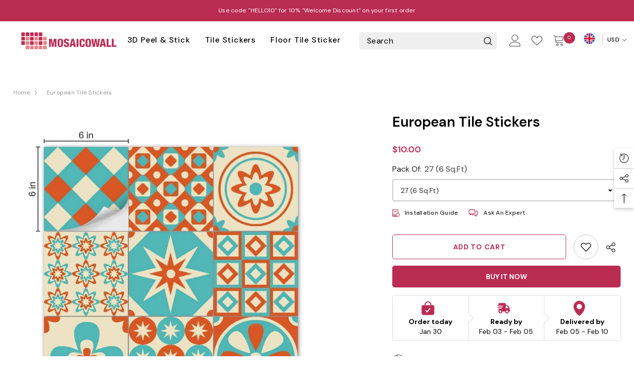

--- FILE ---
content_type: text/html; charset=utf-8
request_url: https://mosaicowall.com/products/european-tile-stickers?variant=39458320777464&section_id=template--19337510748408__main
body_size: 14649
content:
<div id="shopify-section-template--19337510748408__main" class="shopify-section"><link href="//mosaicowall.com/cdn/shop/t/26/assets/component-product.css?v=164880448957529378001742817656" rel="stylesheet" type="text/css" media="all" />
<link href="//mosaicowall.com/cdn/shop/t/26/assets/component-review.css?v=19283208347915679781742817659" rel="stylesheet" type="text/css" media="all" />
<link href="//mosaicowall.com/cdn/shop/t/26/assets/component-price.css?v=139205013722916111901742817650" rel="stylesheet" type="text/css" media="all" />
<link href="//mosaicowall.com/cdn/shop/t/26/assets/component-badge.css?v=20633729062276667811742817611" rel="stylesheet" type="text/css" media="all" />
<link href="//mosaicowall.com/cdn/shop/t/26/assets/component-rte.css?v=87532232964001074821742817660" rel="stylesheet" type="text/css" media="all" />
<link href="//mosaicowall.com/cdn/shop/t/26/assets/component-share.css?v=151802252019812543761742817663" rel="stylesheet" type="text/css" media="all" />
<link href="//mosaicowall.com/cdn/shop/t/26/assets/component-tab.css?v=70334942599689331101742817668" rel="stylesheet" type="text/css" media="all" />
<link href="//mosaicowall.com/cdn/shop/t/26/assets/component-product-form.css?v=151367373199332902951742817652" rel="stylesheet" type="text/css" media="all" />
<link href="//mosaicowall.com/cdn/shop/t/26/assets/component-grid.css?v=156298940714121373541742817630" rel="stylesheet" type="text/css" media="all" />


default

    <style type="text/css">
    #ProductSection-template--19337510748408__main .productView-thumbnail .productView-thumbnail-link:after{
        padding-bottom: 101%;
    }

    #ProductSection-template--19337510748408__main .cursor-wrapper .counter {
        color: #191919;
    }

    #ProductSection-template--19337510748408__main .cursor-wrapper .counter #count-image:before {
        background-color: #191919;
    }

    #ProductSection-template--19337510748408__main .custom-cursor__inner .arrow:before,
    #ProductSection-template--19337510748408__main .custom-cursor__inner .arrow:after {
        background-color: #000000;
    }

    #ProductSection-template--19337510748408__main .tabs-contents .toggleLink,
    #ProductSection-template--19337510748408__main .tabs .tab .tab-title {
        font-size: 18px;
        font-weight: 600;
        text-transform: none;
        padding-top: 15px;
        padding-bottom: 15px;
    }

    

    

  #ProductSection-template--16731246657784__main{
    margin-top: 5em;
  }

  .productView-payment .shopify-payment-button div[role=button]{
    
    background-color: #BA2C52!important;
    color: white!important;
    border-radius: 5px!important;
    border: 1px solid #ba2c52!important;
  }

  .productView-payment .shopify-payment-button div[role=button]:hover{
    
    background-color: black!important;
    color: white!important;
    border-radius: 5px!important;
    border: 1px solid black!important;
  }

    @media (max-width: 550px) {
        #ProductSection-template--19337510748408__main .tabs-contents .toggleLink,
        #ProductSection-template--19337510748408__main .tabs .tab .tab-title {
            font-size: 16px;
        }
  
    }

    @media (max-width: 767px) {
        #ProductSection-template--19337510748408__main {
            padding-top: 0px;
            padding-bottom: 0px;
        }
    }

    @media (min-width: 1025px) {
        
    }

    @media (min-width: 768px) and (max-width: 1199px) {
        #ProductSection-template--19337510748408__main {
            padding-top: 0px;
            padding-bottom: 0px;
        }
    }

    @media (min-width: 1200px) {
        #ProductSection-template--19337510748408__main {
            padding-top: 0px;
            padding-bottom: 0px;
        }
    }
</style>
<script>
    window.product_inven_array_6633961881848 = {
        
            '39458320777464': '50',
        
            '39458320744696': '50',
        
    };

    window.selling_array_6633961881848 = {
        
            '39458320777464': 'deny',
        
            '39458320744696': 'deny',
        
    };

    window.subtotal = {
        show: false,
        style: 1,
        text: `Checkout - [value]`
    };
  
    window.variant_image_group = true;
  
</script><link rel="stylesheet" href="//mosaicowall.com/cdn/shop/t/26/assets/component-fancybox.css?v=162524859697928915511742817627" media="print" onload="this.media='all'">
    <noscript><link href="//mosaicowall.com/cdn/shop/t/26/assets/component-fancybox.css?v=162524859697928915511742817627" rel="stylesheet" type="text/css" media="all" /></noscript><div class="product-details product-default" data-section-id="template--19337510748408__main" data-section-type="product" id="ProductSection-template--19337510748408__main" data-has-combo="false" data-image-opo>
    
        <div class="productView-moreItem moreItem-breadcrumb "
            style="--spacing-top: 10px;
            --spacing-bottom: 20px;
            --spacing-top-mb: 0px;
            --spacing-bottom-mb: 0px;
            --breadcrumb-bg:rgba(0,0,0,0);
            --breadcrumb-mb-bg: #fff;
            "
        >
            <div class="container">
                

<link href="//mosaicowall.com/cdn/shop/t/26/assets/component-breadcrumb.css?v=176011502328315412291742817613" rel="stylesheet" type="text/css" media="all" /><div class="breadcrumb-container style--line_clamp_1">
        <nav class="breadcrumb breadcrumb-left" role="navigation" aria-label="breadcrumbs">
        <a class="link home-link" href="/">Home</a><span class="separate" aria-hidden="true">
                    <svg xmlns="http://www.w3.org/2000/svg" viewBox="0 0 24 24"><path d="M 7.75 1.34375 L 6.25 2.65625 L 14.65625 12 L 6.25 21.34375 L 7.75 22.65625 L 16.75 12.65625 L 17.34375 12 L 16.75 11.34375 Z"></path></svg>
                </span>
                <span>European Tile Stickers</span><span class="observe-element" style="width: 1px; height: 1px; background: transparent; display: inline-block; flex-shrink: 0;"></span>
        </nav>
    </div>
            </div>
        </div>
    
    <div class="container productView-container">
        <div class="productView halo-productView layout-3 positionMainImage--left productView-sticky" data-product-handle="european-tile-stickers"><div class="productView-top">
                    <div class="halo-productView-left productView-images clearfix" data-image-gallery><div class="cursor-wrapper handleMouseLeave">
                                <div class="custom-cursor custom-cursor__outer">
                                    <div class="custom-cursor custom-cursor__inner">
                                        <span class="arrow arrow-bar fadeIn"></span>
                                    </div>
                                </div>
                            </div><div class="productView-images-wrapper" data-video-popup>
                            <div class="productView-image-wrapper"><div class="productView-nav style-1 image-fit-cover" 
                                    data-image-gallery-main
                                    data-arrows-desk="false"
                                    data-arrows-mobi="true"
                                    data-counter-mobi="true"
                                    data-media-count="5"
                                ><div class="productView-image productView-image-portrait filter-european-tile-stickers fit-cover" data-index="1">
                                                    <div class="productView-img-container product-single__media" data-media-id="31721013674232"
                                                        
                                                            
                                                                
                                                                    
                                                                        style="padding-bottom: 101%;"
                                                                    
                                                                
                                                            
                                                        
                                                    >
                                                        <div 
                                                            class="media" 
                                                             
                                                             data-fancybox="images" href="//mosaicowall.com/cdn/shop/products/European-Tile-Stickers-Mosaicowall-1649162027_6_61a4124e-4750-42a0-b6d0-3d8a74efe91c.jpg?v=1728212425" 
                                                        >
                                                            <img id="product-featured-image-31721013674232"
                                                                srcset="//mosaicowall.com/cdn/shop/products/European-Tile-Stickers-Mosaicowall-1649162027_6_61a4124e-4750-42a0-b6d0-3d8a74efe91c.jpg?v=1728212425"
                                                                src="//mosaicowall.com/cdn/shop/products/European-Tile-Stickers-Mosaicowall-1649162027_6_61a4124e-4750-42a0-b6d0-3d8a74efe91c.jpg?v=1728212425"
                                                                alt=""
                                                                title=""
                                                                sizes="auto"
                                                                loading="lazy"
                                                                data-sizes="auto"
                                                                data-main-image
                                                                data-index="1"
                                                                data-cursor-image
                                                            />
                                                        </div>
                                                    </div>
                                                </div><div class="productView-image productView-image-portrait filter-european-tile-stickers fit-cover" data-index="2">
                                                    <div class="productView-img-container product-single__media" data-media-id="31721013739768"
                                                        
                                                            
                                                                
                                                                    
                                                                        style="padding-bottom: 101%;"
                                                                    
                                                                
                                                            
                                                        
                                                    >
                                                        <div 
                                                            class="media" 
                                                             
                                                             data-fancybox="images" href="//mosaicowall.com/cdn/shop/products/European-Tile-Stickers-Mosaicowall-1649162031_4_8e8a907a-17d5-4446-a673-265df6e9746d.jpg?v=1728212428" 
                                                        >
                                                            <img id="product-featured-image-31721013739768"
                                                                srcset="//mosaicowall.com/cdn/shop/products/European-Tile-Stickers-Mosaicowall-1649162031_4_8e8a907a-17d5-4446-a673-265df6e9746d.jpg?v=1728212428"
                                                                src="//mosaicowall.com/cdn/shop/products/European-Tile-Stickers-Mosaicowall-1649162031_4_8e8a907a-17d5-4446-a673-265df6e9746d.jpg?v=1728212428"
                                                                alt=""
                                                                title=""
                                                                sizes="auto"
                                                                loading="lazy"
                                                                data-sizes="auto"
                                                                data-main-image
                                                                data-index="2"
                                                                data-cursor-image
                                                            />
                                                        </div>
                                                    </div>
                                                </div><div class="productView-image productView-image-portrait filter-european-tile-stickers fit-cover" data-index="3">
                                                    <div class="productView-img-container product-single__media" data-media-id="31721013772536"
                                                        
                                                            
                                                                
                                                                    
                                                                        style="padding-bottom: 101%;"
                                                                    
                                                                
                                                            
                                                        
                                                    >
                                                        <div 
                                                            class="media" 
                                                             
                                                             data-fancybox="images" href="//mosaicowall.com/cdn/shop/products/European-Tile-Stickers-Mosaicowall-1649162034_5_63352432-2fef-4b60-8ec0-1b8b4547f130.jpg?v=1728212431" 
                                                        >
                                                            <img id="product-featured-image-31721013772536"
                                                                srcset="//mosaicowall.com/cdn/shop/products/European-Tile-Stickers-Mosaicowall-1649162034_5_63352432-2fef-4b60-8ec0-1b8b4547f130.jpg?v=1728212431"
                                                                src="//mosaicowall.com/cdn/shop/products/European-Tile-Stickers-Mosaicowall-1649162034_5_63352432-2fef-4b60-8ec0-1b8b4547f130.jpg?v=1728212431"
                                                                alt=""
                                                                title=""
                                                                sizes="auto"
                                                                loading="lazy"
                                                                data-sizes="auto"
                                                                data-main-image
                                                                data-index="3"
                                                                data-cursor-image
                                                            />
                                                        </div>
                                                    </div>
                                                </div><div class="productView-image productView-image-portrait filter-european-tile-stickers fit-cover" data-index="4">
                                                    <div class="productView-img-container product-single__media" data-media-id="31721013838072"
                                                        
                                                            
                                                                
                                                                    
                                                                        style="padding-bottom: 101%;"
                                                                    
                                                                
                                                            
                                                        
                                                    >
                                                        <div 
                                                            class="media" 
                                                             
                                                             data-fancybox="images" href="//mosaicowall.com/cdn/shop/products/European-Tile-Stickers-Mosaicowall-1649162036_9_eef6b80d-1b53-4e80-b9b0-4b87ae8fdb52.jpg?v=1728212433" 
                                                        >
                                                            <img id="product-featured-image-31721013838072"
                                                                srcset="//mosaicowall.com/cdn/shop/products/European-Tile-Stickers-Mosaicowall-1649162036_9_eef6b80d-1b53-4e80-b9b0-4b87ae8fdb52.jpg?v=1728212433"
                                                                src="//mosaicowall.com/cdn/shop/products/European-Tile-Stickers-Mosaicowall-1649162036_9_eef6b80d-1b53-4e80-b9b0-4b87ae8fdb52.jpg?v=1728212433"
                                                                alt=""
                                                                title=""
                                                                sizes="auto"
                                                                loading="lazy"
                                                                data-sizes="auto"
                                                                data-main-image
                                                                data-index="4"
                                                                data-cursor-image
                                                            />
                                                        </div>
                                                    </div>
                                                </div><div class="productView-image productView-image-portrait filter-european-tile-stickers fit-cover" data-index="5">
                                                    <div class="productView-img-container product-single__media" data-media-id="31721013870840"
                                                        
                                                            
                                                                
                                                                    
                                                                        style="padding-bottom: 101%;"
                                                                    
                                                                
                                                            
                                                        
                                                    >
                                                        <div 
                                                            class="media" 
                                                             
                                                             data-fancybox="images" href="//mosaicowall.com/cdn/shop/products/European-Tile-Stickers-Mosaicowall-1649162039_1_681986a3-e662-46c4-9f17-e85cd24e649d.jpg?v=1728212436" 
                                                        >
                                                            <img id="product-featured-image-31721013870840"
                                                                srcset="//mosaicowall.com/cdn/shop/products/European-Tile-Stickers-Mosaicowall-1649162039_1_681986a3-e662-46c4-9f17-e85cd24e649d.jpg?v=1728212436"
                                                                src="//mosaicowall.com/cdn/shop/products/European-Tile-Stickers-Mosaicowall-1649162039_1_681986a3-e662-46c4-9f17-e85cd24e649d.jpg?v=1728212436"
                                                                alt=""
                                                                title=""
                                                                sizes="auto"
                                                                loading="lazy"
                                                                data-sizes="auto"
                                                                data-main-image
                                                                data-index="5"
                                                                data-cursor-image
                                                            />
                                                        </div>
                                                    </div>
                                                </div></div><div class="productView-videoPopup"></div><div class="productView-iconZoom">
                                    <svg  class="icon icon-zoom-1" xmlns="http://www.w3.org/2000/svg" aria-hidden="true" focusable="false" role="presentation" viewBox="0 0 448 512"><path d="M416 176V86.63L246.6 256L416 425.4V336c0-8.844 7.156-16 16-16s16 7.156 16 16v128c0 8.844-7.156 16-16 16h-128c-8.844 0-16-7.156-16-16s7.156-16 16-16h89.38L224 278.6L54.63 448H144C152.8 448 160 455.2 160 464S152.8 480 144 480h-128C7.156 480 0 472.8 0 464v-128C0 327.2 7.156 320 16 320S32 327.2 32 336v89.38L201.4 256L32 86.63V176C32 184.8 24.84 192 16 192S0 184.8 0 176v-128C0 39.16 7.156 32 16 32h128C152.8 32 160 39.16 160 48S152.8 64 144 64H54.63L224 233.4L393.4 64H304C295.2 64 288 56.84 288 48S295.2 32 304 32h128C440.8 32 448 39.16 448 48v128C448 184.8 440.8 192 432 192S416 184.8 416 176z"></path></svg>
                                </div></div><div class="productView-thumbnail-wrapper">
                                    <div class="productView-for clearfix" data-max-thumbnail-to-show="4"><div class="productView-thumbnail filter-european-tile-stickers" data-media-id="template--19337510748408__main-31721013674232">
                                                        <a class="productView-thumbnail-link animated-loading" href="#" data-image="//mosaicowall.com/cdn/shop/products/European-Tile-Stickers-Mosaicowall-1649162027_6_61a4124e-4750-42a0-b6d0-3d8a74efe91c_large.jpg?v=1728212425">
                                                            <img src="//mosaicowall.com/cdn/shop/products/European-Tile-Stickers-Mosaicowall-1649162027_6_61a4124e-4750-42a0-b6d0-3d8a74efe91c_large.jpg?v=1728212425" alt="European Tile Stickers" title="European Tile Stickers" loading="lazy" />
                                                        </a>
                                                    </div><div class="productView-thumbnail filter-european-tile-stickers" data-media-id="template--19337510748408__main-31721013739768">
                                                        <a class="productView-thumbnail-link animated-loading" href="#" data-image="//mosaicowall.com/cdn/shop/products/European-Tile-Stickers-Mosaicowall-1649162031_4_8e8a907a-17d5-4446-a673-265df6e9746d_large.jpg?v=1728212428">
                                                            <img src="//mosaicowall.com/cdn/shop/products/European-Tile-Stickers-Mosaicowall-1649162031_4_8e8a907a-17d5-4446-a673-265df6e9746d_large.jpg?v=1728212428" alt="European Tile Stickers" title="European Tile Stickers" loading="lazy" />
                                                        </a>
                                                    </div><div class="productView-thumbnail filter-european-tile-stickers" data-media-id="template--19337510748408__main-31721013772536">
                                                        <a class="productView-thumbnail-link animated-loading" href="#" data-image="//mosaicowall.com/cdn/shop/products/European-Tile-Stickers-Mosaicowall-1649162034_5_63352432-2fef-4b60-8ec0-1b8b4547f130_large.jpg?v=1728212431">
                                                            <img src="//mosaicowall.com/cdn/shop/products/European-Tile-Stickers-Mosaicowall-1649162034_5_63352432-2fef-4b60-8ec0-1b8b4547f130_large.jpg?v=1728212431" alt="European Tile Stickers" title="European Tile Stickers" loading="lazy" />
                                                        </a>
                                                    </div><div class="productView-thumbnail filter-european-tile-stickers" data-media-id="template--19337510748408__main-31721013838072">
                                                        <a class="productView-thumbnail-link animated-loading" href="#" data-image="//mosaicowall.com/cdn/shop/products/European-Tile-Stickers-Mosaicowall-1649162036_9_eef6b80d-1b53-4e80-b9b0-4b87ae8fdb52_large.jpg?v=1728212433">
                                                            <img src="//mosaicowall.com/cdn/shop/products/European-Tile-Stickers-Mosaicowall-1649162036_9_eef6b80d-1b53-4e80-b9b0-4b87ae8fdb52_large.jpg?v=1728212433" alt="European Tile Stickers" title="European Tile Stickers" loading="lazy" />
                                                        </a>
                                                    </div><div class="productView-thumbnail filter-european-tile-stickers" data-media-id="template--19337510748408__main-31721013870840">
                                                        <a class="productView-thumbnail-link animated-loading" href="#" data-image="//mosaicowall.com/cdn/shop/products/European-Tile-Stickers-Mosaicowall-1649162039_1_681986a3-e662-46c4-9f17-e85cd24e649d_large.jpg?v=1728212436">
                                                            <img src="//mosaicowall.com/cdn/shop/products/European-Tile-Stickers-Mosaicowall-1649162039_1_681986a3-e662-46c4-9f17-e85cd24e649d_large.jpg?v=1728212436" alt="European Tile Stickers" title="European Tile Stickers" loading="lazy" />
                                                        </a>
                                                    </div></div>
                                </div></div>
                    </div>
                    <div class="halo-productView-right productView-details clearfix">
                        <div class="productView-product clearfix"><div class="productView-moreItem"
                                            style="--spacing-top: 0px;
                                            --spacing-bottom: 15px"
                                        >
                                            <h1 class="productView-title" 
        style="--color-title: #000000;
        --fontsize-text: 28px;
        --fontsize-mb-text: 20px;"
    >
        <span>
            European Tile Stickers
        </span>
    </h1><!-- "snippets/judgeme_widgets.liquid" was not rendered, the associated app was uninstalled -->
                                        </div><div class="productView-moreItem"
                                            style="--spacing-top: 9px;
                                            --spacing-bottom: 0px;"
                                        >
                                            <div class="product-customInformation text-left" data-custom-information></div>
                                        </div>
                                        <div class="productView-moreItem"
                                            style="--spacing-top: 5px;
                                            --spacing-bottom: 8px;
                                            --fontsize-text: 18px"
                                        >
                                            
                                                <div class="productView-price no-js-hidden clearfix" id="product-price-6633961881848">
<div class="price price--medium">
    <dl><div class="price__regular">
            <dt>
                <span class="visually-hidden visually-hidden--inline">Regular price</span>
            </dt>
            <dd class="price__last">
                <span class="price-item price-item--regular">
                    <span class='money'>$10.00</span>
                </span>
            </dd>
        </div>
        <div class="price__sale">
            <dt class="price__compare">
                <span class="visually-hidden visually-hidden--inline">Regular price</span>
            </dt>
            <dd class="price__compare">
                <s class="price-item price-item--regular">
                    
                </s>
            </dd>
            <dt>
                <span class="visually-hidden visually-hidden--inline">Sale price</span>
            </dt>
            <dd class="price__last">
                <span class="price-item price-item--sale">
                    <span class='money'>$10.00</span>
                </span>
            </dd></div>
        <small class="unit-price caption hidden">
            <dt class="visually-hidden">Unit price</dt>
            <dd class="price__last">
                <span></span>
                <span aria-hidden="true">/</span>
                <span class="visually-hidden">&nbsp;per&nbsp;</span>
                <span>
                </span>
            </dd>
        </small>
    </dl>
</div>
</div>
                                            
                                        </div>
                                            <div class="productView-moreItem"
    style="--spacing-top: 0px;
    --spacing-bottom: 8px"
>
    <div class="productView-hotStock style-2 hidden" data-hot-stock="20"><span class="hotStock-text">
                Please hurry! Only 50 left in stock
            </span>
            <div class="hotStock-progress">
                <span class="hotStock-progress-item"></span>
            </div></div>
</div>

                                        

                                            <div class="productView-moreItem vishnu" style="--spacing-top: 0px;--spacing-bottom: 12px";>
                                                
                                                <div class="productView-options" style="--color-border: #e6e6e6"><div class="productView-variants halo-productOptions" id="product-option-6633961881848"  data-type="dropdown"><variant-selects class="no-js-hidden product-option has-default" data-product="6633961881848" data-section="template--19337510748408__main" data-url="/products/european-tile-stickers"><div class="product-form__input product-form__input--dropdown" data-product-attribute="set-select" data-option-index="0">
                            <label class="form__label" for="option-0">
                                Pack of:
                                <span data-header-option>
                                    27 (6 Sq.Ft)
                                </span>
                            </label>
   
                            <div class="form__select select">
                                <select id="option-0"
                                    class="select__select"
                                    name="options[Pack of]"
                                ><option variant-id="39458320777464" variant-cost="10.00" value="27 (6 Sq.Ft)" selected="selected">
                                            27 (6 Sq.Ft)
                                        </option><option variant-id="39458320744696" variant-cost="11.00" value="36 (9 Sq.Ft)" >
                                            36 (9 Sq.Ft)
                                        </option></select>
                            </div>
                        </div><script type="application/json">
                        [{"id":39458320777464,"title":"27 (6 Sq.Ft)","option1":"27 (6 Sq.Ft)","option2":null,"option3":null,"sku":null,"requires_shipping":true,"taxable":true,"featured_image":null,"available":true,"name":"European Tile Stickers - 27 (6 Sq.Ft)","public_title":"27 (6 Sq.Ft)","options":["27 (6 Sq.Ft)"],"price":1000,"weight":250,"compare_at_price":null,"inventory_management":"shopify","barcode":null,"requires_selling_plan":false,"selling_plan_allocations":[]},{"id":39458320744696,"title":"36 (9 Sq.Ft)","option1":"36 (9 Sq.Ft)","option2":null,"option3":null,"sku":null,"requires_shipping":true,"taxable":true,"featured_image":null,"available":true,"name":"European Tile Stickers - 36 (9 Sq.Ft)","public_title":"36 (9 Sq.Ft)","options":["36 (9 Sq.Ft)"],"price":1100,"weight":320,"compare_at_price":null,"inventory_management":"shopify","barcode":null,"requires_selling_plan":false,"selling_plan_allocations":[]}]
                    </script>
                </variant-selects></div>
        <noscript>
            <div class="product-form__input">
                <label class="form__label" for="Variants-template--19337510748408__main">
                    Product variants
                </label>
                <div class="select">
                <select name="id" id="Variants-template--19337510748408__main" class="select__select" form="product-form"><option
                            selected="selected"
                            
                            value="39458320777464"
                        >
                            27 (6 Sq.Ft)

                            - $10.00
                        </option><option
                            
                            
                            value="39458320744696"
                        >
                            36 (9 Sq.Ft)

                            - $11.00
                        </option></select>
            </div>
          </div>
        </noscript></div>

                                            </div>
                                        

                                            <div class="productView-moreItem"
                                                style="--spacing-top: 0px;
                                                --spacing-bottom: 22px;"
                                            >
                                                <div class="productView-perks"><div class="productView-sizeChart">
            <a class="link link-underline" href="javascript:void(0)" data-open-size-chart-popup>
                <svg xmlns="http://www.w3.org/2000/svg" version="1.1" xmlns:xlink="http://www.w3.org/1999/xlink" xmlns:svgjs="http://svgjs.com/svgjs" width="512" height="512" x="0" y="0" viewBox="0 0 512 512" style="enable-background:new 0 0 512 512" xml:space="preserve" class=""><g><path d="M366.649 364.636h30v76.799h-30zM381.615 344.712c7.846 0 15.363-6.899 15-15-.364-8.127-6.591-15-15-15-7.846 0-15.363 6.899-15 15 .364 8.127 6.591 15 15 15z" fill="#ba2c52" data-original="#000000" class=""></path><path d="M408.097 255.16V0H65.925C29.574 0 0 28.704 0 65.055v382.96h.317C3.649 483.85 33.875 512 70.565 512H381.81C453.597 512 512 454.467 512 382.681c0-62.784-44.674-115.329-103.903-127.521zm-30.047-2.61c-66.099 1.885-120.009 53.278-125.887 118.319H120.646V29.177H378.05zM65.925 29.177h24.673v341.692H70.565c-15.071 0-29.042 4.765-40.518 12.845V65.055c0-19.784 16.095-35.878 35.878-35.878zm4.64 452.776c-22.342 0-40.518-18.177-40.518-40.518 0-22.342 18.176-40.518 40.518-40.518h182.339a129.087 129.087 0 0 0 6.347 25.68H76.142v30.047h198.593a131.261 131.261 0 0 0 22.951 25.31H70.565zm311.246.87c-55.219 0-100.142-44.924-100.142-100.142s44.923-100.142 100.142-100.142 100.142 44.924 100.142 100.142-44.924 100.142-100.142 100.142z" fill="#ba2c52" data-original="#000000" class=""></path><path d="M200.796 87.6h100.561v30.047H200.796zM166.828 152.831h168.497v30.047H166.828z" fill="#ba2c52" data-original="#000000" class=""></path></g></svg>
                <span class="text">
                    Installation Guide
                </span>
            </a>
        </div><div class="productView-askAnExpert">
            <a class="link link-underline" href="javascript:void(0)" data-open-ask-an-expert><svg xmlns="http://www.w3.org/2000/svg" version="1.1" width="512" height="512" x="0" y="0" viewbox="0 0 8.467 8.467" style="enable-background:new 0 0 512 512" class="" xmlns:xlink="http://www.w3.org/1999/xlink" xmlns:svgjs="http://svgjs.com/svgjs" xml:space="preserve"><g><path d="M1.588 1.323c-.582 0-1.059.475-1.059 1.057v1.588c0 .582.477 1.059 1.059 1.059v.795a.265.265 0 0 0 .451.185l.98-.98h1.745c.581 0 1.056-.477 1.056-1.059V2.38a1.06 1.06 0 0 0-1.056-1.057zm0 .53h3.176c.297 0 .53.23.53.527v1.588c0 .298-.233.53-.53.53H2.91a.265.265 0 0 0-.186.077l-.607.608v-.42a.265.265 0 0 0-.263-.266h-.266a.522.522 0 0 1-.53-.529V2.38a.52.52 0 0 1 .53-.527zm4.498.527v.53h.793c.298 0 .53.231.53.529v1.588c0 .298-.232.53-.53.53h-.264a.265.265 0 0 0-.266.265v.418l-.605-.606a.265.265 0 0 0-.187-.078H3.705a.521.521 0 0 1-.458-.263H3.13l-.309.309c.19.29.515.483.885.483h1.742l.981.98a.265.265 0 0 0 .451-.186v-.794c.582 0 1.059-.476 1.059-1.058V3.439c0-.582-.477-1.059-1.059-1.059z" paint-order="fill markers stroke" fill="#ba2c52" data-original="#000000"></path></g></svg><span class="text">
                    Ask An Expert
                </span>
            </a>
        </div></div>
                                            </div>
                                        
<!-- snippets/qunatity-by-area-snippet.liquid -->





  
                                        
                                            <div class="productView-moreItem"
                                                style="--spacing-top: 10px;
                                                --spacing-bottom: 15px;"
                                            >
                                                <div class="productView-buttons"><form method="post" action="/cart/add" id="product-form-installment-6633961881848" accept-charset="UTF-8" class="installment caption-large" enctype="multipart/form-data"><input type="hidden" name="form_type" value="product" /><input type="hidden" name="utf8" value="✓" /><input type="hidden" name="id" value="39458320777464">
        
<input type="hidden" name="product-id" value="6633961881848" /><input type="hidden" name="section-id" value="template--19337510748408__main" /></form><product-form class="productView-form product-form"><form method="post" action="/cart/add" id="product-form-6633961881848" accept-charset="UTF-8" class="form" enctype="multipart/form-data" novalidate="novalidate" data-type="add-to-cart-form"><input type="hidden" name="form_type" value="product" /><input type="hidden" name="utf8" value="✓" /><div class="productView-group"><div class="pvGroup-row"><div class="productView-groupTop">
                        <div class="productView-action"
                            style="--atc-color: #ba2c52;
                                   --atc-bg-color: #ffffff;
                                   --atc-border-color: #ba2c52;
                                   --atc-color-hover: #ba2c52;
                                   --atc-bg-color-hover: #ffffff;
                                   --atc-border-color-hover: #ba2c52"
                        >
                            <input type="hidden" name="id" value="39458320777464">
                            <div class="product-form__buttons"><button
                                            type="submit"
                                            name="add"
                                            data-btn-addToCart
                                            data-available="false"
                                            class="product-form__submit button button--primary an-horizontal-shaking"
                                            id="product-add-to-cart">Add to cart
</button></div>
                        </div><div class="productView-wishlist clearfix">
                                <a data-wishlist href="#" data-wishlist-handle="european-tile-stickers" data-product-id="6633961881848">
                                    <span class="visually-hidden">
                                        Add to wishlist
                                    </span>
                                    <svg xmlns="http://www.w3.org/2000/svg" viewBox="0 0 32 32" aria-hidden="true" focusable="false" role="presentation" class="icon icon-wishlist"><path d="M 9.5 5 C 5.363281 5 2 8.402344 2 12.5 C 2 13.929688 2.648438 15.167969 3.25 16.0625 C 3.851563 16.957031 4.46875 17.53125 4.46875 17.53125 L 15.28125 28.375 L 16 29.09375 L 16.71875 28.375 L 27.53125 17.53125 C 27.53125 17.53125 30 15.355469 30 12.5 C 30 8.402344 26.636719 5 22.5 5 C 19.066406 5 16.855469 7.066406 16 7.9375 C 15.144531 7.066406 12.933594 5 9.5 5 Z M 9.5 7 C 12.488281 7 15.25 9.90625 15.25 9.90625 L 16 10.75 L 16.75 9.90625 C 16.75 9.90625 19.511719 7 22.5 7 C 25.542969 7 28 9.496094 28 12.5 C 28 14.042969 26.125 16.125 26.125 16.125 L 16 26.25 L 5.875 16.125 C 5.875 16.125 5.390625 15.660156 4.90625 14.9375 C 4.421875 14.214844 4 13.273438 4 12.5 C 4 9.496094 6.457031 7 9.5 7 Z"/></svg>
                                </a>
                            </div><share-button class="halo-socialShare productView-share style-2"><div class="share-content">
            <button class="share-button__button button">
                <svg class="icon" viewBox="0 0 227.216 227.216"> <path d="M175.897,141.476c-13.249,0-25.11,6.044-32.98,15.518l-51.194-29.066c1.592-4.48,2.467-9.297,2.467-14.317c0-5.019-0.875-9.836-2.467-14.316l51.19-29.073c7.869,9.477,19.732,15.523,32.982,15.523c23.634,0,42.862-19.235,42.862-42.879C218.759,19.229,199.531,0,175.897,0C152.26,0,133.03,19.229,133.03,42.865c0,5.02,0.874,9.838,2.467,14.319L84.304,86.258c-7.869-9.472-19.729-15.514-32.975-15.514c-23.64,0-42.873,19.229-42.873,42.866c0,23.636,19.233,42.865,42.873,42.865c13.246,0,25.105-6.042,32.974-15.513l51.194,29.067c-1.593,4.481-2.468,9.3-2.468,14.321c0,23.636,19.23,42.865,42.867,42.865c23.634,0,42.862-19.23,42.862-42.865C218.759,160.71,199.531,141.476,175.897,141.476z M175.897,15c15.363,0,27.862,12.5,27.862,27.865c0,15.373-12.499,27.879-27.862,27.879c-15.366,0-27.867-12.506-27.867-27.879C148.03,27.5,160.531,15,175.897,15z M51.33,141.476c-15.369,0-27.873-12.501-27.873-27.865c0-15.366,12.504-27.866,27.873-27.866c15.363,0,27.861,12.5,27.861,27.866C79.191,128.975,66.692,141.476,51.33,141.476z M175.897,212.216c-15.366,0-27.867-12.501-27.867-27.865c0-15.37,12.501-27.875,27.867-27.875c15.363,0,27.862,12.505,27.862,27.875C203.759,199.715,191.26,212.216,175.897,212.216z"></path> <g></g> <g></g> <g></g> <g></g> <g></g> <g></g> <g></g> <g></g> <g></g> <g></g> <g></g> <g></g> <g></g> <g></g> <g></g> </svg>
                <span>Share</span>
            </button>
            <div class="share-button__fallback">
                <div class="share-header">
                    <h3 class="share-title">
                        <span>Share</span>
                    </h3>
                    <button type="button" class="share-button__close" aria-label="Close">
                        <svg xmlns="http://www.w3.org/2000/svg" viewBox="0 0 48 48" >
	<path d="M 38.982422 6.9707031 A 2.0002 2.0002 0 0 0 37.585938 7.5859375 L 24 21.171875 L 10.414062 7.5859375 A 2.0002 2.0002 0 0 0 8.9785156 6.9804688 A 2.0002 2.0002 0 0 0 7.5859375 10.414062 L 21.171875 24 L 7.5859375 37.585938 A 2.0002 2.0002 0 1 0 10.414062 40.414062 L 24 26.828125 L 37.585938 40.414062 A 2.0002 2.0002 0 1 0 40.414062 37.585938 L 26.828125 24 L 40.414062 10.414062 A 2.0002 2.0002 0 0 0 38.982422 6.9707031 z"/>
</svg>
                        <span>Close</span>
                    </button>
                </div>
                <div class="wrapper-content">
                    <label class="form-label">Copy link</label>
                    <div class="share-group">
                        <div class="form-field">
                            <input type="text"
                                class="field__input"
                                id="url"
                                value="https://mosaicowall.com/products/european-tile-stickers"
                                placeholder="Link"
                                data-url="https://mosaicowall.com/products/european-tile-stickers"
                                onclick="this.select();"
                                readonly
                            >
                            <label class="field__label hiddenLabels" for="url">Link</label>
                        </div>
                        <button class="button button--primary button-copy">
                            <svg class="icon icon-clipboard" width="11" height="13" fill="none" xmlns="http://www.w3.org/2000/svg" aria-hidden="true" focusable="false">
  <path fill-rule="evenodd" clip-rule="evenodd" d="M2 1a1 1 0 011-1h7a1 1 0 011 1v9a1 1 0 01-1 1V1H2zM1 2a1 1 0 00-1 1v9a1 1 0 001 1h7a1 1 0 001-1V3a1 1 0 00-1-1H1zm0 10V3h7v9H1z" fill="currentColor"/>
</svg>

                            Copy link
                        </button>
                    </div>
                    <span id="ShareMessage-6633961881848" class="share-button__message hidden" role="status" aria-hidden="true">
                        Link copied to clipboard!
                    </span><div class="share_toolbox clearfix">
                                <label class="form-label">Share</label>
                                <div class="addthis_inline_share_toolbox"></div>
  <script type="text/javascript" src="//s7.addthis.com/js/300/addthis_widget.js#pubid=ra-595b0ea2fb9c5869"></script>
                            </div></div>
            </div>
        </div></share-button><script src="//mosaicowall.com/cdn/shop/t/26/assets/share.js?v=55838880729685604781742817709" defer="defer"></script>
</div>
                </div><div class="productView-groupBottom"><div class="productView-groupItem">
                            <div class="productView-payment"  id="product-checkout-6633961881848"
                                style="--bin-color: #ffffff;
                                       --bin-bg-color: #ba2c52;
                                       --bin-border-color: #ba2c52;
                                       --bin-color-hover: #ffffff;
                                       --bin-bg-color-hover: #ba2c52;
                                       --bin-border-color-hover: #ba2c52"
                            > 
                                <div data-shopify="payment-button" class="shopify-payment-button"> <shopify-accelerated-checkout recommended="{&quot;supports_subs&quot;:false,&quot;supports_def_opts&quot;:false,&quot;name&quot;:&quot;paypal&quot;,&quot;wallet_params&quot;:{&quot;shopId&quot;:54897049848,&quot;countryCode&quot;:&quot;IN&quot;,&quot;merchantName&quot;:&quot;Mosaicowall&quot;,&quot;phoneRequired&quot;:true,&quot;companyRequired&quot;:false,&quot;shippingType&quot;:&quot;shipping&quot;,&quot;shopifyPaymentsEnabled&quot;:false,&quot;hasManagedSellingPlanState&quot;:null,&quot;requiresBillingAgreement&quot;:false,&quot;merchantId&quot;:&quot;WGNM869SUYSAG&quot;,&quot;sdkUrl&quot;:&quot;https://www.paypal.com/sdk/js?components=buttons\u0026commit=false\u0026currency=USD\u0026locale=en_US\u0026client-id=AfUEYT7nO4BwZQERn9Vym5TbHAG08ptiKa9gm8OARBYgoqiAJIjllRjeIMI4g294KAH1JdTnkzubt1fr\u0026merchant-id=WGNM869SUYSAG\u0026intent=authorize&quot;}}" fallback="{&quot;supports_subs&quot;:true,&quot;supports_def_opts&quot;:true,&quot;name&quot;:&quot;buy_it_now&quot;,&quot;wallet_params&quot;:{}}" access-token="77950c1394a3aed1460985e98676217a" buyer-country="US" buyer-locale="en" buyer-currency="USD" variant-params="[{&quot;id&quot;:39458320777464,&quot;requiresShipping&quot;:true},{&quot;id&quot;:39458320744696,&quot;requiresShipping&quot;:true}]" shop-id="54897049848" enabled-flags="[&quot;d6d12da0&quot;]" > <div class="shopify-payment-button__button" role="button" disabled aria-hidden="true" style="background-color: transparent; border: none"> <div class="shopify-payment-button__skeleton">&nbsp;</div> </div> <div class="shopify-payment-button__more-options shopify-payment-button__skeleton" role="button" disabled aria-hidden="true">&nbsp;</div> </shopify-accelerated-checkout> <small id="shopify-buyer-consent" class="hidden" aria-hidden="true" data-consent-type="subscription"> This item is a recurring or deferred purchase. By continuing, I agree to the <span id="shopify-subscription-policy-button">cancellation policy</span> and authorize you to charge my payment method at the prices, frequency and dates listed on this page until my order is fulfilled or I cancel, if permitted. </small> </div>
                            </div>
                        </div>
                    </div></div><input type="hidden" name="product-id" value="6633961881848" /><input type="hidden" name="section-id" value="template--19337510748408__main" /></form></product-form></div>
                                            </div>
                                        
<div class="productView-moreItem"
                                            style="--spacing-top: 0px;
                                            --spacing-bottom: 27px;"
                                        ><div class="productView-pickUp">
    <link href="//mosaicowall.com/cdn/shop/t/26/assets/component-pickup-availability.css?v=137979704718754141591742817647" rel="stylesheet" type="text/css" media="all" /><pickup-availability class="product__pickup-availabilities no-js-hidden"
        
        data-base-url="https://mosaicowall.com/"
        data-variant-id="39458320777464"
        data-has-only-default-variant="false"
    >
        <template>
            <pickup-availability-preview class="pickup-availability-preview">
                <svg xmlns="http://www.w3.org/2000/svg" fill="none" aria-hidden="true" focusable="false" role="presentation" class="icon icon-unavailable" fill="none" viewBox="0 0 20 20">
 	<path d="M13.94 3.94L10 7.878l-3.94-3.94A1.499 1.499 0 103.94 6.06L7.88 10l-3.94 3.94a1.499 1.499 0 102.12 2.12L10 12.12l3.94 3.94a1.497 1.497 0 002.12 0 1.499 1.499 0 000-2.12L12.122 10l3.94-3.94a1.499 1.499 0 10-2.121-2.12z"/>
</svg>

                <div class="pickup-availability-info">
                    <p class="caption-large">
                        Couldn&#39;t load pickup availability
                    </p>
                    <button class="pickup-availability-button button button--primary">
                        Refresh
                    </button>
                </div>
            </pickup-availability-preview>
        </template>
    </pickup-availability>
</div>
<script src="//mosaicowall.com/cdn/shop/t/26/assets/pickup-availability.js?v=47691853550435826281742817701" defer="defer"></script>
</div><div class="productView-moreItem"
                                                style="--spacing-top: 0px;
                                                --spacing-bottom: 0px;"
                                            >
                                                <div class="productView-securityImage"><ul class="list-unstyled clearfix"></ul></div>
                                            </div><div class="productView-moreItem"
                                            style="--spacing-top: 0px;
                                            --spacing-bottom: 12px;"
                                        >
                                            <div class="product-customInformation text-left" data-custom-information><div class="product-customInformation__icon">
            <svg version="1.1" id="Capa_1" xmlns="http://www.w3.org/2000/svg" x="0px" y="0px" viewbox="0 0 512 512" style="enable-background:new 0 0 512 512;" xmlns:xlink="http://www.w3.org/1999/xlink" xml:space="preserve">
<g>
	<g>
		<path d="M491.729,112.971L259.261,0.745c-2.061-0.994-4.461-0.994-6.521,0L20.271,112.971c-2.592,1.251-4.239,3.876-4.239,6.754
			v272.549c0,2.878,1.647,5.503,4.239,6.754l232.468,112.226c1.03,0.497,2.146,0.746,3.261,0.746s2.23-0.249,3.261-0.746
			l232.468-112.226c2.592-1.251,4.239-3.876,4.239-6.754V119.726C495.968,116.846,494.32,114.223,491.729,112.971z M256,15.828
			l215.217,103.897l-62.387,30.118c-0.395-0.301-0.812-0.579-1.27-0.8L193.805,45.853L256,15.828z M176.867,54.333l214.904,103.746
			l-44.015,21.249L132.941,75.624L176.867,54.333z M396.799,172.307v78.546l-41.113,19.848v-78.546L396.799,172.307z
			 M480.968,387.568L263.5,492.55V236.658l51.873-25.042c3.73-1.801,5.294-6.284,3.493-10.015
			c-1.801-3.729-6.284-5.295-10.015-3.493L256,223.623l-20.796-10.04c-3.731-1.803-8.214-0.237-10.015,3.493
			c-1.801,3.73-0.237,8.214,3.493,10.015l19.818,9.567V492.55L31.032,387.566V131.674l165.6,79.945
			c1.051,0.508,2.162,0.748,3.255,0.748c2.788,0,5.466-1.562,6.759-4.241c1.801-3.73,0.237-8.214-3.493-10.015l-162.37-78.386
			l74.505-35.968L340.582,192.52c0.033,0.046,0.07,0.087,0.104,0.132v89.999c0,2.581,1.327,4.98,3.513,6.353
			c1.214,0.762,2.599,1.147,3.988,1.147c1.112,0,2.227-0.247,3.26-0.746l56.113-27.089c2.592-1.251,4.239-3.875,4.239-6.754v-90.495
			l69.169-33.392V387.568z"></path>
	</g>
</g>
<g>
	<g>
		<path d="M92.926,358.479L58.811,342.01c-3.732-1.803-8.214-0.237-10.015,3.493c-1.801,3.73-0.237,8.214,3.493,10.015
			l34.115,16.469c1.051,0.508,2.162,0.748,3.255,0.748c2.788,0,5.466-1.562,6.759-4.241
			C98.22,364.763,96.656,360.281,92.926,358.479z"></path>
	</g>
</g>
<g>
	<g>
		<path d="M124.323,338.042l-65.465-31.604c-3.731-1.801-8.214-0.237-10.015,3.494c-1.8,3.73-0.236,8.214,3.494,10.015
			l65.465,31.604c1.051,0.507,2.162,0.748,3.255,0.748c2.788,0,5.466-1.562,6.759-4.241
			C129.617,344.326,128.053,339.842,124.323,338.042z"></path>
	</g>
</g>
<g>
</g>
<g>
</g>
<g>
</g>
<g>
</g>
<g>
</g>
<g>
</g>
<g>
</g>
<g>
</g>
<g>
</g>
<g>
</g>
<g>
</g>
<g>
</g>
<g>
</g>
<g>
</g>
<g>
</g>
</svg>
        </div><div class="product-customInformation__content"><div class="product__text title"  
                    style="--fontsize-text:12px;
                    --color-title: #000000"
                >
                    <h5 class="title">Free Shipping</h5>
                    <svg xmlns="http://www.w3.org/2000/svg" aria-hidden="true" focusable="false" role="presentation" class="icon icon-info" viewBox="0 0 1024 1024"><path fill="#c2c8ce" d="M512 0c281.6 0 512 230.4 512 512s-230.4 512-512 512S0 793.6 0 512 230.4 0 512 0zm0 716.8c-42.667 0-76.8 34.133-76.8 68.267s34.133 68.266 76.8 68.266 76.8-34.133 76.8-68.266S554.667 716.8 512 716.8zm17.067-529.067c-136.534 0-221.867 76.8-221.867 187.734h128c0-51.2 34.133-85.334 93.867-85.334 51.2 0 85.333 34.134 85.333 76.8-8.533 42.667-17.067 59.734-68.267 93.867l-17.066 8.533c-59.734 34.134-85.334 76.8-85.334 153.6v25.6H563.2v-25.6c0-42.666 17.067-68.266 76.8-102.4 68.267-34.133 93.867-85.333 93.867-153.6 17.066-110.933-68.267-179.2-204.8-179.2z"></path></svg>
                </div></div><div class="product-customInformation__popup hidden">
            <div class="halo-text-format">
<p>We can ship to virtually any address in the world. Note that there are restrictions on some products, and some products cannot be shipped to international destinations.</p>
<p>When you place an order, we will estimate shipping and delivery dates for you based on the availability of your items and the shipping options you choose. Depending on the shipping provider you choose, shipping date estimates may appear on the shipping quotes page.</p>
<p>Please also note that the shipping rates for many items we sell are weight-based. The weight of any such item can be found on its detail page. To reflect the policies of the shipping companies we use, all weights will be rounded up to the next full pound.</p>						</div>
        </div></div>
                                        </div><div class="productView-moreItem"
                                            style="--spacing-top: 0px;
                                            --spacing-bottom: 14px;"
                                        >
                                            <div class="product-customInformation text-left" data-custom-information><div class="product-customInformation__icon">
            <svg aria-hidden="true" focusable="false" data-prefix="fal" data-icon="shield-alt" role="img" xmlns="http://www.w3.org/2000/svg" viewbox="0 0 512 512">
    <path d="M466.5 83.7l-192-80a48.15 48.15 0 0 0-36.9 0l-192 80C27.7 91.1 16 108.6 16 128c0 198.5 114.5 335.7 221.5 380.3 11.8 4.9 25.1 4.9 36.9 0C360.1 472.6 496 349.3 496 128c0-19.4-11.7-36.9-29.5-44.3zM262.2 478.8c-4 1.6-8.4 1.6-12.3 0C152 440 48 304 48 128c0-6.5 3.9-12.3 9.8-14.8l192-80c3.9-1.6 8.4-1.6 12.3 0l192 80c6 2.5 9.9 8.3 9.8 14.8.1 176-103.9 312-201.7 350.8zM256 411V100l-142.7 59.5c10.1 120.1 77.1 215 142.7 251.5zm-32-66.8c-36.4-39.9-65.8-97.8-76.1-164.5L224 148z"></path>
</svg>
        </div><div class="product-customInformation__content"><div class="product__text title"  
                    style="--fontsize-text:12px;
                    --color-title: #000000"
                >
                    <h5 class="title">7 Day Return Policy</h5>
                    <svg xmlns="http://www.w3.org/2000/svg" aria-hidden="true" focusable="false" role="presentation" class="icon icon-info" viewBox="0 0 1024 1024"><path fill="#c2c8ce" d="M512 0c281.6 0 512 230.4 512 512s-230.4 512-512 512S0 793.6 0 512 230.4 0 512 0zm0 716.8c-42.667 0-76.8 34.133-76.8 68.267s34.133 68.266 76.8 68.266 76.8-34.133 76.8-68.266S554.667 716.8 512 716.8zm17.067-529.067c-136.534 0-221.867 76.8-221.867 187.734h128c0-51.2 34.133-85.334 93.867-85.334 51.2 0 85.333 34.134 85.333 76.8-8.533 42.667-17.067 59.734-68.267 93.867l-17.066 8.533c-59.734 34.134-85.334 76.8-85.334 153.6v25.6H563.2v-25.6c0-42.666 17.067-68.266 76.8-102.4 68.267-34.133 93.867-85.333 93.867-153.6 17.066-110.933-68.267-179.2-204.8-179.2z"></path></svg>
                </div></div><div class="product-customInformation__popup hidden">
            <div class="halo-text-format">
						
<p>You may return most new, unopened items within 7 days of delivery for a full refund. We'll also pay the return shipping costs if the return is a result of our error (you received an incorrect or defective item, etc.).</p>
<p>You should expect to receive your refund within four weeks of giving your package to the return shipper, however, in many cases you will receive a refund more quickly. This time period includes the transit time for us to receive your return from the shipper (5 to 10 business days), the time it takes us to process your return once we receive it (3 to 5 business days), and the time it takes your bank to process our refund request (5 to 10 business days).</p>
<p>If you need to return an item, simply login to your account, view the order using the "Complete Orders" link under the My Account menu and click the Return Item(s) button. We'll notify you via e-mail of your refund once we've received and processed the returned item.</p>
							</div>
        </div></div>
                                        </div><div class="productView-moreItem"
                                            style="--spacing-top: 0px;
                                            --spacing-bottom: 0px;"
                                        >
                                            <div class="product-customInformation text-left" data-custom-information><div class="product-customInformation__icon">
            <svg aria-hidden="true" focusable="false" data-prefix="fal" data-icon="shipping-fast" role="img" xmlns="http://www.w3.org/2000/svg" viewbox="0 0 640 512"><path d="M280 192c4.4 0 8-3.6 8-8v-16c0-4.4-3.6-8-8-8H40c-4.4 0-8 3.6-8 8v16c0 4.4 3.6 8 8 8h240zm352 192h-24V275.9c0-16.8-6.8-33.3-18.8-45.2l-83.9-83.9c-11.8-12-28.3-18.8-45.2-18.8H416V78.6c0-25.7-22.2-46.6-49.4-46.6H113.4C86.2 32 64 52.9 64 78.6V96H8c-4.4 0-8 3.6-8 8v16c0 4.4 3.6 8 8 8h240c4.4 0 8-3.6 8-8v-16c0-4.4-3.6-8-8-8H96V78.6c0-8.1 7.8-14.6 17.4-14.6h253.2c9.6 0 17.4 6.5 17.4 14.6V384H207.6C193 364.7 170 352 144 352c-18.1 0-34.6 6.2-48 16.4V288H64v144c0 44.2 35.8 80 80 80s80-35.8 80-80c0-5.5-.6-10.8-1.6-16h195.2c-1.1 5.2-1.6 10.5-1.6 16 0 44.2 35.8 80 80 80s80-35.8 80-80c0-5.5-.6-10.8-1.6-16H632c4.4 0 8-3.6 8-8v-16c0-4.4-3.6-8-8-8zm-488 96c-26.5 0-48-21.5-48-48s21.5-48 48-48 48 21.5 48 48-21.5 48-48 48zm272-320h44.1c8.4 0 16.7 3.4 22.6 9.4l83.9 83.9c.8.8 1.1 1.9 1.8 2.8H416V160zm80 320c-26.5 0-48-21.5-48-48s21.5-48 48-48 48 21.5 48 48-21.5 48-48 48zm80-96h-16.4C545 364.7 522 352 496 352s-49 12.7-63.6 32H416v-96h160v96zM256 248v-16c0-4.4-3.6-8-8-8H8c-4.4 0-8 3.6-8 8v16c0 4.4 3.6 8 8 8h240c4.4 0 8-3.6 8-8z"></path></svg>
        </div><div class="product-customInformation__content"><div class="product__text title"  
                    style="--fontsize-text:12px;
                    --color-title: #000000"
                >
                    <h5 class="title">Express Delivery Available</h5>
                    <svg xmlns="http://www.w3.org/2000/svg" aria-hidden="true" focusable="false" role="presentation" class="icon icon-info" viewBox="0 0 1024 1024"><path fill="#c2c8ce" d="M512 0c281.6 0 512 230.4 512 512s-230.4 512-512 512S0 793.6 0 512 230.4 0 512 0zm0 716.8c-42.667 0-76.8 34.133-76.8 68.267s34.133 68.266 76.8 68.266 76.8-34.133 76.8-68.266S554.667 716.8 512 716.8zm17.067-529.067c-136.534 0-221.867 76.8-221.867 187.734h128c0-51.2 34.133-85.334 93.867-85.334 51.2 0 85.333 34.134 85.333 76.8-8.533 42.667-17.067 59.734-68.267 93.867l-17.066 8.533c-59.734 34.134-85.334 76.8-85.334 153.6v25.6H563.2v-25.6c0-42.666 17.067-68.266 76.8-102.4 68.267-34.133 93.867-85.333 93.867-153.6 17.066-110.933-68.267-179.2-204.8-179.2z"></path></svg>
                </div></div><div class="product-customInformation__popup hidden">
            <div class="halo-text-format">
								<p>Shipping content: Get your package delivered in just 5 days with our Express Shipping option for an additional cost of $50</p>
							</div>
        </div></div>
                                        </div><div class="productView-moreItem"
                                            style="--spacing-top: 30px;
                                            --spacing-bottom: 0px;
                                            "
                                        >
                                            <div class="productView-complementary complementary-products style-2 no-js-hidden" id="complementary-product-data" data-complementary-product data-url="/recommendations/products?section_id=template--19337510748408__main&product_id=6633961881848&limit=10&intent=complementary"></div>
                                        </div></div>
                    </div>
                </div>
<link href="//mosaicowall.com/cdn/shop/t/26/assets/component-sticky-add-to-cart.css?v=145380475200044551551742817667" rel="stylesheet" type="text/css" media="all" />
                    <sticky-add-to-cart class="productView-stickyCart style-1" data-sticky-add-to-cart>
    <div class="container">
        <a href="javascript:void(0)" class="sticky-product-close close" data-close-sticky-add-to-cart>
            <svg xmlns="http://www.w3.org/2000/svg" viewBox="0 0 48 48" >
	<path d="M 38.982422 6.9707031 A 2.0002 2.0002 0 0 0 37.585938 7.5859375 L 24 21.171875 L 10.414062 7.5859375 A 2.0002 2.0002 0 0 0 8.9785156 6.9804688 A 2.0002 2.0002 0 0 0 7.5859375 10.414062 L 21.171875 24 L 7.5859375 37.585938 A 2.0002 2.0002 0 1 0 10.414062 40.414062 L 24 26.828125 L 37.585938 40.414062 A 2.0002 2.0002 0 1 0 40.414062 37.585938 L 26.828125 24 L 40.414062 10.414062 A 2.0002 2.0002 0 0 0 38.982422 6.9707031 z"/>
</svg>
        </a>
        <div class="sticky-product-wrapper">
            <div class="sticky-product clearfix"><div class="sticky-left">
                    <div class="sticky-image" data-image-sticky-add-to-cart>
                        <img srcset="//mosaicowall.com/cdn/shop/products/European-Tile-Stickers-Mosaicowall-1649162027_6_61a4124e-4750-42a0-b6d0-3d8a74efe91c_1200x.jpg?v=1728212425" src="//mosaicowall.com/cdn/shop/products/European-Tile-Stickers-Mosaicowall-1649162027_6_61a4124e-4750-42a0-b6d0-3d8a74efe91c_1200x.jpg?v=1728212425" alt="European Tile Stickers" sizes="auto" loading="lazy">
                    </div>
                    
                        <div class="sticky-info"><h4 class="sticky-title">
                                European Tile Stickers
                            </h4>
                            
                                
                                <div class="sticky-price">
                                    <span class="money-subtotal"><span class='money'>$10.00</span></span>
                                </div>
                            
                        </div>
                    
                </div>
                <div class="sticky-right sticky-content">
                    
<div class="sticky-options">
                                <variant-sticky-selects class="no-js-hidden product-option has-default" data-product="6633961881848" data-section="template--19337510748408__main" data-url="/products/european-tile-stickers">
                                    <div class="form__select select">
                                        <label class="form__label hiddenLabels" for="stick-variant-6633961881848">
                                            Choose Options
                                        </label>
                                        <select id="stick-variant-6633961881848"
                                            class="select__select"
                                            name="stick-variant-6633961881848"
                                        ><option value="39458320777464" selected="selected">
                                                    27 (6 Sq.Ft)
                                                    
</option><option value="39458320744696" >
                                                    36 (9 Sq.Ft)
                                                    
</option></select>
                                    </div>
                                    <script type="application/json">
                                        [{"id":39458320777464,"title":"27 (6 Sq.Ft)","option1":"27 (6 Sq.Ft)","option2":null,"option3":null,"sku":null,"requires_shipping":true,"taxable":true,"featured_image":null,"available":true,"name":"European Tile Stickers - 27 (6 Sq.Ft)","public_title":"27 (6 Sq.Ft)","options":["27 (6 Sq.Ft)"],"price":1000,"weight":250,"compare_at_price":null,"inventory_management":"shopify","barcode":null,"requires_selling_plan":false,"selling_plan_allocations":[]},{"id":39458320744696,"title":"36 (9 Sq.Ft)","option1":"36 (9 Sq.Ft)","option2":null,"option3":null,"sku":null,"requires_shipping":true,"taxable":true,"featured_image":null,"available":true,"name":"European Tile Stickers - 36 (9 Sq.Ft)","public_title":"36 (9 Sq.Ft)","options":["36 (9 Sq.Ft)"],"price":1100,"weight":320,"compare_at_price":null,"inventory_management":"shopify","barcode":null,"requires_selling_plan":false,"selling_plan_allocations":[]}]
                                    </script>
                                </variant-sticky-selects>
                            </div><div class="sticky-actions"><form method="post" action="/cart/add" id="product-form-sticky-6633961881848" accept-charset="UTF-8" class="form" enctype="multipart/form-data" novalidate="novalidate" data-type="add-to-cart-form"><input type="hidden" name="form_type" value="product" /><input type="hidden" name="utf8" value="✓" />
                            <input type="hidden" name="id" value="39458320777464">
<button
                                        type="submit"
                                        name="add"
                                        data-btn-addToCart
                                        class="product-form__submit button button--primary"
                                        id="product-sticky-add-to-cart">Add to cart
</button>
                                
<input type="hidden" name="product-id" value="6633961881848" /><input type="hidden" name="section-id" value="template--19337510748408__main" /></form>
                        
                            <div class="empty-add-cart-button-wrapper">
<button
                                        class="product-form__submit button button--primary"
                                        id="show-sticky-product">
                                            Add to cart
                                    </button>
                            </div>
                        
                    </div><div class="sticky-wishlist clearfix">
                            <a data-wishlist href="#" data-wishlist-handle="european-tile-stickers" data-product-id="6633961881848">
                                <span class="visually-hidden">
                                    Add to wishlist
                                </span>
                                <svg xmlns="http://www.w3.org/2000/svg" viewBox="0 0 32 32" aria-hidden="true" focusable="false" role="presentation" class="icon icon-wishlist"><path d="M 9.5 5 C 5.363281 5 2 8.402344 2 12.5 C 2 13.929688 2.648438 15.167969 3.25 16.0625 C 3.851563 16.957031 4.46875 17.53125 4.46875 17.53125 L 15.28125 28.375 L 16 29.09375 L 16.71875 28.375 L 27.53125 17.53125 C 27.53125 17.53125 30 15.355469 30 12.5 C 30 8.402344 26.636719 5 22.5 5 C 19.066406 5 16.855469 7.066406 16 7.9375 C 15.144531 7.066406 12.933594 5 9.5 5 Z M 9.5 7 C 12.488281 7 15.25 9.90625 15.25 9.90625 L 16 10.75 L 16.75 9.90625 C 16.75 9.90625 19.511719 7 22.5 7 C 25.542969 7 28 9.496094 28 12.5 C 28 14.042969 26.125 16.125 26.125 16.125 L 16 26.25 L 5.875 16.125 C 5.875 16.125 5.390625 15.660156 4.90625 14.9375 C 4.421875 14.214844 4 13.273438 4 12.5 C 4 9.496094 6.457031 7 9.5 7 Z"/></svg>
                            </a>
                        </div></div>
            </div>
        </div>
        <a href="javascript:void(0)" class="sticky-product-expand" data-expand-sticky-add-to-cart>
            <svg xmlns="http://www.w3.org/2000/svg" viewBox="0 0 32 32" class="icon icon-cart" aria-hidden="true" focusable="false" role="presentation" xmlns="http://www.w3.org/2000/svg"><path d="M 16 3 C 13.253906 3 11 5.253906 11 8 L 11 9 L 6.0625 9 L 6 9.9375 L 5 27.9375 L 4.9375 29 L 27.0625 29 L 27 27.9375 L 26 9.9375 L 25.9375 9 L 21 9 L 21 8 C 21 5.253906 18.746094 3 16 3 Z M 16 5 C 17.65625 5 19 6.34375 19 8 L 19 9 L 13 9 L 13 8 C 13 6.34375 14.34375 5 16 5 Z M 7.9375 11 L 11 11 L 11 14 L 13 14 L 13 11 L 19 11 L 19 14 L 21 14 L 21 11 L 24.0625 11 L 24.9375 27 L 7.0625 27 Z"/></svg>
        </a>
    </div>
    
    
        <div class="no-js-hidden product-option has-default sticky-product-mobile" data-product="6633961881848" data-section="template--19337510748408__main" data-url="/products/european-tile-stickers">
            <div class="sticky-product-mobile-header">
                <a href="javascript:void(0)" class="sticky-product-close close" data-close-sticky-mobile>
                    <svg xmlns="http://www.w3.org/2000/svg" version="1.0" viewBox="0 0 256.000000 256.000000" preserveAspectRatio="xMidYMid meet" >
    <g transform="translate(0.000000,256.000000) scale(0.100000,-0.100000)" fill="#000000" stroke="none">
    <path d="M34 2526 c-38 -38 -44 -76 -18 -116 9 -14 265 -274 568 -577 l551 -553 -551 -553 c-303 -303 -559 -563 -568 -577 -26 -40 -20 -78 18 -116 38 -38 76 -44 116 -18 14 9 274 265 578 568 l552 551 553 -551 c303 -303 563 -559 577 -568 40 -26 78 -20 116 18 38 38 44 76 18 116 -9 14 -265 274 -568 578 l-551 552 551 553 c303 303 559 563 568 577 26 40 20 78 -18 116 -38 38 -76 44 -116 18 -14 -9 -274 -265 -577 -568 l-553 -551 -552 551 c-304 303 -564 559 -578 568 -40 26 -78 20 -116 -18z"/>
    </g>
</svg>
                </a>
            </div>
            <div class="sticky-product-mobile-content halo-productView-mobile">
                <div class="productView-thumbnail-wrapper is-hidden-desktop">
                    <div class="productView-for mobile clearfix" data-max-thumbnail-to-show="2"><div class="productView-thumbnail filter-european-tile-stickers" data-media-id="template--19337510748408__main-31721013674232">
                                        <a class="productView-thumbnail-link animated-loading" href="javascript:void(0)" data-image="//mosaicowall.com/cdn/shop/products/European-Tile-Stickers-Mosaicowall-1649162027_6_61a4124e-4750-42a0-b6d0-3d8a74efe91c_1024x1024.jpg?v=1728212425">
                                            <img src="//mosaicowall.com/cdn/shop/products/European-Tile-Stickers-Mosaicowall-1649162027_6_61a4124e-4750-42a0-b6d0-3d8a74efe91c.jpg?v=1728212425" alt="European Tile Stickers" title="European Tile Stickers" loading="lazy" />
                                        </a>
                                    </div><div class="productView-thumbnail filter-european-tile-stickers" data-media-id="template--19337510748408__main-31721013739768">
                                        <a class="productView-thumbnail-link animated-loading" href="javascript:void(0)" data-image="//mosaicowall.com/cdn/shop/products/European-Tile-Stickers-Mosaicowall-1649162031_4_8e8a907a-17d5-4446-a673-265df6e9746d_1024x1024.jpg?v=1728212428">
                                            <img src="//mosaicowall.com/cdn/shop/products/European-Tile-Stickers-Mosaicowall-1649162031_4_8e8a907a-17d5-4446-a673-265df6e9746d.jpg?v=1728212428" alt="European Tile Stickers" title="European Tile Stickers" loading="lazy" />
                                        </a>
                                    </div><div class="productView-thumbnail filter-european-tile-stickers" data-media-id="template--19337510748408__main-31721013772536">
                                        <a class="productView-thumbnail-link animated-loading" href="javascript:void(0)" data-image="//mosaicowall.com/cdn/shop/products/European-Tile-Stickers-Mosaicowall-1649162034_5_63352432-2fef-4b60-8ec0-1b8b4547f130_1024x1024.jpg?v=1728212431">
                                            <img src="//mosaicowall.com/cdn/shop/products/European-Tile-Stickers-Mosaicowall-1649162034_5_63352432-2fef-4b60-8ec0-1b8b4547f130.jpg?v=1728212431" alt="European Tile Stickers" title="European Tile Stickers" loading="lazy" />
                                        </a>
                                    </div><div class="productView-thumbnail filter-european-tile-stickers" data-media-id="template--19337510748408__main-31721013838072">
                                        <a class="productView-thumbnail-link animated-loading" href="javascript:void(0)" data-image="//mosaicowall.com/cdn/shop/products/European-Tile-Stickers-Mosaicowall-1649162036_9_eef6b80d-1b53-4e80-b9b0-4b87ae8fdb52_1024x1024.jpg?v=1728212433">
                                            <img src="//mosaicowall.com/cdn/shop/products/European-Tile-Stickers-Mosaicowall-1649162036_9_eef6b80d-1b53-4e80-b9b0-4b87ae8fdb52.jpg?v=1728212433" alt="European Tile Stickers" title="European Tile Stickers" loading="lazy" />
                                        </a>
                                    </div><div class="productView-thumbnail filter-european-tile-stickers" data-media-id="template--19337510748408__main-31721013870840">
                                        <a class="productView-thumbnail-link animated-loading" href="javascript:void(0)" data-image="//mosaicowall.com/cdn/shop/products/European-Tile-Stickers-Mosaicowall-1649162039_1_681986a3-e662-46c4-9f17-e85cd24e649d_1024x1024.jpg?v=1728212436">
                                            <img src="//mosaicowall.com/cdn/shop/products/European-Tile-Stickers-Mosaicowall-1649162039_1_681986a3-e662-46c4-9f17-e85cd24e649d.jpg?v=1728212436" alt="European Tile Stickers" title="European Tile Stickers" loading="lazy" />
                                        </a>
                                    </div></div>
                </div>
                <div class="sticky-info"><h4 class="sticky-title">
                        European Tile Stickers
                    </h4>
                    
                        
                        <div class="sticky-price">
                            <span class="money-subtotal"><span class='money'>$10.00</span></span>
                        </div>
                    
                </div>
                <link rel="stylesheet" href="//mosaicowall.com/cdn/shop/t/26/assets/component-sticky-add-to-cart-mobile.css?v=41140991570253825931742817666" media="print" onload="this.media='all'">
<noscript><link href="//mosaicowall.com/cdn/shop/t/26/assets/component-sticky-add-to-cart-mobile.css?v=41140991570253825931742817666" rel="stylesheet" type="text/css" media="all" /></noscript>

<div class="productView-options" style="--color-border: "><div class="productView-variants halo-productOptions" id="product-option-6633961881848"><variant-sticky-radios class="no-js-hidden product-option has-default" data-product="6633961881848" data-section="template--19337510748408__main" data-url="/products/european-tile-stickers"><fieldset class="js product-form__input mobile clearfix" data-product-attribute="set-rectangle" data-option-index="0">
                            <legend class="form__label">
                                Pack of:
                                <span data-header-option>
                                    27 (6 Sq.Ft)
                                </span>
                            </legend><input class="product-form__radio mobile" type="radio" id="option-6633961881848-Pack of-0-mobile"
                                        name="Pack of-mobile"
                                        value="27 (6 Sq.Ft)"
                                        checked
                                         data-variant-id="39458320777464"
                                    ><label class="product-form__label mobile available" for="option-6633961881848-Pack of-0-mobile" data-variant-id="39458320777464">
                                            <span class="text">27 (6 Sq.Ft)</span>
                                        </label><input class="product-form__radio mobile" type="radio" id="option-6633961881848-Pack of-1-mobile"
                                        name="Pack of-mobile"
                                        value="36 (9 Sq.Ft)"
                                        
                                         data-variant-id="39458320744696"
                                    ><label class="product-form__label mobile available" for="option-6633961881848-Pack of-1-mobile" data-variant-id="39458320744696">
                                            <span class="text">36 (9 Sq.Ft)</span>
                                        </label></fieldset><script type="application/json">
                        [{"id":39458320777464,"title":"27 (6 Sq.Ft)","option1":"27 (6 Sq.Ft)","option2":null,"option3":null,"sku":null,"requires_shipping":true,"taxable":true,"featured_image":null,"available":true,"name":"European Tile Stickers - 27 (6 Sq.Ft)","public_title":"27 (6 Sq.Ft)","options":["27 (6 Sq.Ft)"],"price":1000,"weight":250,"compare_at_price":null,"inventory_management":"shopify","barcode":null,"requires_selling_plan":false,"selling_plan_allocations":[]},{"id":39458320744696,"title":"36 (9 Sq.Ft)","option1":"36 (9 Sq.Ft)","option2":null,"option3":null,"sku":null,"requires_shipping":true,"taxable":true,"featured_image":null,"available":true,"name":"European Tile Stickers - 36 (9 Sq.Ft)","public_title":"36 (9 Sq.Ft)","options":["36 (9 Sq.Ft)"],"price":1100,"weight":320,"compare_at_price":null,"inventory_management":"shopify","barcode":null,"requires_selling_plan":false,"selling_plan_allocations":[]}]
                    </script>
                </variant-sticky-radios></div>
        <noscript>
            <div class="product-form__input mobile">
                <label class="form__label" for="Variants-template--19337510748408__main">
                    Product variants
                </label>
                <div class="select">
                <select name="id" id="Variants-template--19337510748408__main" class="select__select" form="product-form"><option
                            selected="selected"
                            
                            value="39458320777464"
                        >
                            27 (6 Sq.Ft)

                            - $10.00
                        </option><option
                            
                            
                            value="39458320744696"
                        >
                            36 (9 Sq.Ft)

                            - $11.00
                        </option></select>
            </div>
          </div>
        </noscript></div>
            </div>
            <script type="application/json">
                [{"id":39458320777464,"title":"27 (6 Sq.Ft)","option1":"27 (6 Sq.Ft)","option2":null,"option3":null,"sku":null,"requires_shipping":true,"taxable":true,"featured_image":null,"available":true,"name":"European Tile Stickers - 27 (6 Sq.Ft)","public_title":"27 (6 Sq.Ft)","options":["27 (6 Sq.Ft)"],"price":1000,"weight":250,"compare_at_price":null,"inventory_management":"shopify","barcode":null,"requires_selling_plan":false,"selling_plan_allocations":[]},{"id":39458320744696,"title":"36 (9 Sq.Ft)","option1":"36 (9 Sq.Ft)","option2":null,"option3":null,"sku":null,"requires_shipping":true,"taxable":true,"featured_image":null,"available":true,"name":"European Tile Stickers - 36 (9 Sq.Ft)","public_title":"36 (9 Sq.Ft)","options":["36 (9 Sq.Ft)"],"price":1100,"weight":320,"compare_at_price":null,"inventory_management":"shopify","barcode":null,"requires_selling_plan":false,"selling_plan_allocations":[]}]
            </script>
        </div>
    
</sticky-add-to-cart>
</div>
    </div>
    
        

    
    <div class="productView-bottom">
        <div class="container"><product-tab class="productView-tab layout-horizontal" data-vertical="false"><ul class="tabs tabs-horizontal list-unstyled disable-srollbar"><li class="tab">
			            <a class="tab-title" href="#tab-description" style="--border-color: #000000">
			                Description
			            </a>
			        </li><li class="tab">
			            <a class="tab-title is-open" href="#tab-additional-information" style="--border-color: #000000">
			                Additional Information
			            </a>
			        </li><li class="tab">
			            <a class="tab-title" href="#tab-shipping-amp-return" style="--border-color: #000000">
			                Shipping &amp; Return
			            </a>
			        </li><li class="tab">
			            <a class="tab-title" href="#tab-installation-video" style="--border-color: #000000">
			                Installation video
			            </a>
			        </li></ul><div class="tabs-contents tabs-contents-horizontal clearfix halo-text-format"><div class="tab-content" id="tab-description">
					<div class="toggle-title">
		                <a class="toggleLink popup-mobile" data-collapsible href="#tab-description-mobile">
		                    <span class="text">
		                        Description
		                    </span>
		                    	
			                    <span class="icon-dropdown">
			                    	
			                    		<svg xmlns="http://www.w3.org/2000/svg" xmlns:xlink="http://www.w3.org/1999/xlink" viewBox="0 0 330 330">
	<path id="XMLID_225_" d="M325.607,79.393c-5.857-5.857-15.355-5.858-21.213,0.001l-139.39,139.393L25.607,79.393  c-5.857-5.857-15.355-5.858-21.213,0.001c-5.858,5.858-5.858,15.355,0,21.213l150.004,150c2.813,2.813,6.628,4.393,10.606,4.393  s7.794-1.581,10.606-4.394l149.996-150C331.465,94.749,331.465,85.251,325.607,79.393z"/>
</svg>
			                    	
			                    </span>	
		                    
		                </a>
		            </div>
		            <div class="toggle-content popup-mobile" id="tab-description-mobile"><div class="tab-popup-header">
								<h5>
									<span class="text">Description</span>
								</h5>
								<a class="pdViewTab-close pdViewTab-close-mobile" href="javascript:void(0)">x</a>
							</div>
							<div class="tab-popup-content"></div></div></div><div class="tab-content is-active" id="tab-additional-information">
					<div class="toggle-title">
		                <a class="toggleLink popup-mobile" data-collapsible href="#tab-additional-information-mobile">
		                    <span class="text">
		                        Additional Information
		                    </span>
		                    	
			                    <span class="icon-dropdown">
			                    	
			                    		<svg xmlns="http://www.w3.org/2000/svg" xmlns:xlink="http://www.w3.org/1999/xlink" viewBox="0 0 330 330">
	<path id="XMLID_225_" d="M325.607,79.393c-5.857-5.857-15.355-5.858-21.213,0.001l-139.39,139.393L25.607,79.393  c-5.857-5.857-15.355-5.858-21.213,0.001c-5.858,5.858-5.858,15.355,0,21.213l150.004,150c2.813,2.813,6.628,4.393,10.606,4.393  s7.794-1.581,10.606-4.394l149.996-150C331.465,94.749,331.465,85.251,325.607,79.393z"/>
</svg>
			                    	
			                    </span>	
		                    
		                </a>
		            </div>
		            <div class="toggle-content popup-mobile toggle-content--height" id="tab-additional-information-mobile" style="--maximum-des-to-show: 300px" data-product-description-6633961881848><div class="tab-popup-header">
								<h5>
									<span class="text">Additional Information</span>
								</h5>
								<a class="pdViewTab-close pdViewTab-close-mobile" href="javascript:void(0)">x</a>
							</div>
							<div class="tab-popup-content"><strong data-mce-fragment="1">Item Size</strong>: 15cm x 15cm x 0.1cm<br data-mce-fragment="1"><strong data-mce-fragment="1">Package Contents</strong>: 27/36 Pieces of tiles Sticker<br data-mce-fragment="1"><strong data-mce-fragment="1">Area Cover</strong>: <span data-mce-fragment="1">6.75sq</span>.ft/9<span data-mce-fragment="1">sq.ft</span><strong data-mce-fragment="1"><br data-mce-fragment="1"></strong><strong data-mce-fragment="1">Colour</strong>: Aquagreen &amp; Orange<br data-mce-fragment="1"><strong data-mce-fragment="1">Style</strong>: <span data-mce-fragment="1">Talavera</span><br data-mce-fragment="1"><strong data-mce-fragment="1">Finish</strong>: Matte
								<div class="tab-showMore is-show" data-letter="671" data-des-max="300">
									<a class="button button--secondary" href="#tab-additional-information-mobile" data-show-more-text="Read More" data-show-less-text="Read Less" data-show-more-toogle> 
										Read More
									</a>
								</div></div></div></div><div class="tab-content" id="tab-shipping-amp-return">
					<div class="toggle-title">
		                <a class="toggleLink popup-mobile" data-collapsible href="#tab-shipping-amp-return-mobile">
		                    <span class="text">
		                        Shipping &amp; Return
		                    </span>
		                    	
			                    <span class="icon-dropdown">
			                    	
			                    		<svg xmlns="http://www.w3.org/2000/svg" xmlns:xlink="http://www.w3.org/1999/xlink" viewBox="0 0 330 330">
	<path id="XMLID_225_" d="M325.607,79.393c-5.857-5.857-15.355-5.858-21.213,0.001l-139.39,139.393L25.607,79.393  c-5.857-5.857-15.355-5.858-21.213,0.001c-5.858,5.858-5.858,15.355,0,21.213l150.004,150c2.813,2.813,6.628,4.393,10.606,4.393  s7.794-1.581,10.606-4.394l149.996-150C331.465,94.749,331.465,85.251,325.607,79.393z"/>
</svg>
			                    	
			                    </span>	
		                    
		                </a>
		            </div>
		            <div class="toggle-content popup-mobile" id="tab-shipping-amp-return-mobile"><div class="tab-popup-header">
								<h5>
									<span class="text">Shipping &amp; Return</span>
								</h5>
								<a class="pdViewTab-close pdViewTab-close-mobile" href="javascript:void(0)">x</a>
							</div>
							<div class="tab-popup-content"><h3>Returns Policy</h3>
<p>You may return most new, unopened items within 30 days of delivery for a full refund. We'll also pay the return shipping costs if the return is a result of our error (you received an incorrect or defective item, etc.).</p>
<p>You should expect to receive your refund within four weeks of giving your package to the return shipper, however, in many cases you will receive a refund more quickly. This time period includes the transit time for us to receive your return from the shipper (5 to 10 business days), the time it takes us to process your return once we receive it (3 to 5 business days), and the time it takes your bank to process our refund request (5 to 10 business days).</p>
<p>If you need to return an item, simply login to your account, view the order using the "Complete Orders" link under the My Account menu and click the Return Item(s) button. We'll notify you via e-mail of your refund once we've received and processed the returned item.</p>
<h3>Shipping</h3>
<p>We can ship to virtually any address in the world. Note that there are restrictions on some products, and some products cannot be shipped to international destinations.</p>
<p>When you place an order, we will estimate shipping and delivery dates for you based on the availability of your items and the shipping options you choose. Depending on the shipping provider you choose, shipping date estimates may appear on the shipping quotes page.</p>
<p>Please also note that the shipping rates for many items we sell are weight-based. The weight of any such item can be found on its detail page. To reflect the policies of the shipping companies we use, all weights will be rounded up to the next full pound.</p></div></div></div><div class="tab-content" id="tab-installation-video">
					<div class="toggle-title">
		                <a class="toggleLink popup-mobile" data-collapsible href="#tab-installation-video-mobile">
		                    <span class="text">
		                        Installation video
		                    </span>
		                    	
			                    <span class="icon-dropdown">
			                    	
			                    		<svg xmlns="http://www.w3.org/2000/svg" xmlns:xlink="http://www.w3.org/1999/xlink" viewBox="0 0 330 330">
	<path id="XMLID_225_" d="M325.607,79.393c-5.857-5.857-15.355-5.858-21.213,0.001l-139.39,139.393L25.607,79.393  c-5.857-5.857-15.355-5.858-21.213,0.001c-5.858,5.858-5.858,15.355,0,21.213l150.004,150c2.813,2.813,6.628,4.393,10.606,4.393  s7.794-1.581,10.606-4.394l149.996-150C331.465,94.749,331.465,85.251,325.607,79.393z"/>
</svg>
			                    	
			                    </span>	
		                    
		                </a>
		            </div>
		            <div class="toggle-content popup-mobile" id="tab-installation-video-mobile"><div class="tab-popup-header">
								<h5>
									<span class="text">Installation video</span>
								</h5>
								<a class="pdViewTab-close pdViewTab-close-mobile" href="javascript:void(0)">x</a>
							</div>
							<div class="tab-popup-content"><iframe width="560" height="315" src="https://www.youtube.com/embed/Ol4dJzaZxF8" title="YouTube video player" frameborder="0" allow="accelerometer; autoplay; clipboard-write; encrypted-media; gyroscope; picture-in-picture; web-share" allowfullscreen></iframe></div></div></div></div>
</product-tab>
<script src="//mosaicowall.com/cdn/shop/t/26/assets/tabs.js?v=91911188404400432181742817711" defer="defer"></script>
<script src="//mosaicowall.com/cdn/shop/t/26/assets/halo-faqs.js?v=148898715340272759011742817681" defer="defer"></script>
</div>
    </div>
</div><link rel="stylesheet" href="//mosaicowall.com/cdn/shop/t/26/assets/component-size-chart.css?v=81963498174361703281742817664" media="print" onload="this.media='all'">

<noscript><link href="//mosaicowall.com/cdn/shop/t/26/assets/component-size-chart.css?v=81963498174361703281742817664" rel="stylesheet" type="text/css" media="all" /></noscript>

<div class="halo-popup halo-size-chart-popup customPopup-large" data-size-chart-popup id="halo-size-chart-popup">
	<div class="halo-popup-wrapper">
		<div class="halo-popup-header">
			<button type="button" class="halo-popup-close clearfix" data-close-size-chart-popup aria-label="Close">
		        <svg xmlns="http://www.w3.org/2000/svg" viewBox="0 0 48 48" >
	<path d="M 38.982422 6.9707031 A 2.0002 2.0002 0 0 0 37.585938 7.5859375 L 24 21.171875 L 10.414062 7.5859375 A 2.0002 2.0002 0 0 0 8.9785156 6.9804688 A 2.0002 2.0002 0 0 0 7.5859375 10.414062 L 21.171875 24 L 7.5859375 37.585938 A 2.0002 2.0002 0 1 0 10.414062 40.414062 L 24 26.828125 L 37.585938 40.414062 A 2.0002 2.0002 0 1 0 40.414062 37.585938 L 26.828125 24 L 40.414062 10.414062 A 2.0002 2.0002 0 0 0 38.982422 6.9707031 z"/>
</svg>
		       	Close
		    </button>
		    <h5 class="halo-popup-title text-center">
	            Size Chart
	        </h5>
		</div>
		<div class="halo-popup-content halo-popup-scroll custom-scrollbar">
			<div class="halo-size-chart text-center ">
	                <img srcset="//mosaicowall.com/cdn/shop/files/tile_sticker_installation.jpg?v=1679730191"
		                src="//mosaicowall.com/cdn/shop/files/tile_sticker_installation.jpg?v=1679730191"
		                loading="lazy"
		                alt="Mosaicowall"
		            ></div>
		</div>
	</div>
</div>
<script src="//mosaicowall.com/cdn/shop/t/26/assets/variants.js?v=10588626712374073271742817721" defer="defer"></script><script src="//mosaicowall.com/cdn/shop/t/26/assets/sticky-add-to-cart.js?v=49299786176316928261742817710" defer="defer"></script><script src="//mosaicowall.com/cdn/shop/t/26/assets/gsap.js?v=177476545228473535991742817678" defer="defer"></script><script src="//mosaicowall.com/cdn/shop/t/26/assets/fancybox.js?v=10391612559617436071742817677" defer="defer"></script><script type="application/ld+json">
    {
        "@context": "http://schema.org/",
        "@type": "Product",
        "name": "European Tile Stickers",
        "url": "https://mosaicowall.com/products/european-tile-stickers","sku": "39458320777464","productID": "6633961881848",
        "brand": {
            "@type": "Brand",
            "name": "Mosaicowall"
        },
        "description": "Item Size: 15cm x 15cm x 0.1cmPackage Contents: 27/36 Pieces of tiles StickerArea Cover: 6.75sq.ft/9sq.ftColour: Aquagreen &amp;amp; OrangeStyle: TalaveraFinish: Matte",
        "image": "https://mosaicowall.com/cdn/shop/products/European-Tile-Stickers-Mosaicowall-1649162027_6_61a4124e-4750-42a0-b6d0-3d8a74efe91c_grande.jpg?v=1728212425","offers": [
            {
                "@type": "Offer",
                "priceCurrency": "USD",
                "price": "10.00",
                "itemCondition": "http://schema.org/NewCondition",
                "availability": "http://schema.org/InStock",
                "url": "https://mosaicowall.com/products/european-tile-stickers?variant=39458320777464","image": "https://mosaicowall.com/cdn/shop/products/European-Tile-Stickers-Mosaicowall-1649162027_6_61a4124e-4750-42a0-b6d0-3d8a74efe91c_grande.jpg?v=1728212425","name": "European Tile Stickers - 27 (6 Sq.Ft)","sku": "39458320777464","description": "Item Size: 15cm x 15cm x 0.1cmPackage Contents: 27/36 Pieces of tiles StickerArea Cover: 6.75sq.ft/9sq.ftColour: Aquagreen &amp;amp; OrangeStyle: TalaveraFinish: Matte","priceValidUntil": "2027-01-30"
            },{
                        "@type": "Offer",
                        "priceCurrency": "USD",
                        "price": "11.00",
                        "itemCondition": "http://schema.org/NewCondition",
                        "availability": "http://schema.org/InStock",
                        "url": "https://mosaicowall.com/products/european-tile-stickers?variant=39458320744696","image": "https://mosaicowall.com/cdn/shop/products/European-Tile-Stickers-Mosaicowall-1649162027_6_61a4124e-4750-42a0-b6d0-3d8a74efe91c_grande.jpg?v=1728212425","name": "European Tile Stickers - 36 (9 Sq.Ft)","sku": "39458320744696","description": "Item Size: 15cm x 15cm x 0.1cmPackage Contents: 27/36 Pieces of tiles StickerArea Cover: 6.75sq.ft/9sq.ftColour: Aquagreen &amp;amp; OrangeStyle: TalaveraFinish: Matte","priceValidUntil": "2027-01-30"
                    }]}
    </script>
    <script type="application/ld+json">
    {
        "@context": "http://schema.org/",
        "@type": "BreadcrumbList",
        "itemListElement": [{
            "@type": "ListItem",
            "position": 1,
            "name": "Home",
            "item": "https://mosaicowall.com"
        },{
                "@type": "ListItem",
                "position": 2,
                "name": "European Tile Stickers",
                "item": "https://mosaicowall.com/products/european-tile-stickers"
            }]
    }
    </script>





<div id="cntl-review-widget" class="contlo cntl-review-widget" api-key="34a599a74ffc14fb46313420bf4e3596" product-id='6633961881848'></div>












    






                              






<style> #shopify-section-template--19337510748408__main .halo-text-format {font-size: 14px;} #shopify-section-template--19337510748408__main .msg__container {display: none;} #shopify-section-template--19337510748408__main iframe {width: 360px;} #shopify-section-template--19337510748408__main svg {margin-right: 10px;} #shopify-section-template--19337510748408__main .jdgm-prev-badge {margin-top: 16px;} #shopify-section-template--19337510748408__main .product-form__label {margin-top: 14px;} #shopify-section-template--19337510748408__main .product-form__input .form__label {display: none;} #shopify-section-template--19337510748408__main .productView-quantity .quantity__label {margin-right: 7em;} #shopify-section-template--19337510748408__main #product-add-to-cart {border-radius: 5px !important;} #shopify-section-template--19337510748408__main .productView-payment .shopify-payment-button [data-testid="Checkout-button"] {border-radius: 5px !important;} </style></div>

--- FILE ---
content_type: text/html; charset=utf-8
request_url: https://mosaicowall.com/products/european-tile-stickers?view=ajax_recently_viewed&_=1769761423907
body_size: 405
content:


<div class="item">
  <a class="first-info" href="/products/european-tile-stickers" data-mobile-click><svg aria-hidden="true" focusable="false" data-prefix="fal" data-icon="external-link" role="img" xmlns="http://www.w3.org/2000/svg" viewBox="0 0 512 512" class="icon icon-external-link">
	<path d="M440,256H424a8,8,0,0,0-8,8V464a16,16,0,0,1-16,16H48a16,16,0,0,1-16-16V112A16,16,0,0,1,48,96H248a8,8,0,0,0,8-8V72a8,8,0,0,0-8-8H48A48,48,0,0,0,0,112V464a48,48,0,0,0,48,48H400a48,48,0,0,0,48-48V264A8,8,0,0,0,440,256ZM500,0,364,.34a12,12,0,0,0-12,12v10a12,12,0,0,0,12,12L454,34l.7.71L131.51,357.86a12,12,0,0,0,0,17l5.66,5.66a12,12,0,0,0,17,0L477.29,57.34l.71.7-.34,90a12,12,0,0,0,12,12h10a12,12,0,0,0,12-12L512,12A12,12,0,0,0,500,0Z"></path>
</svg>
            <img srcset="//mosaicowall.com/cdn/shop/products/European-Tile-Stickers-Mosaicowall-1649162027_6_61a4124e-4750-42a0-b6d0-3d8a74efe91c.jpg?v=1728212425" src="//mosaicowall.com/cdn/shop/products/European-Tile-Stickers-Mosaicowall-1649162027_6_61a4124e-4750-42a0-b6d0-3d8a74efe91c.jpg?v=1728212425" alt="European Tile Stickers" loading="lazy" class="motion-reduce hidden-mobile" sizes="auto"/>
            <a class="hidden-desktop" href="/products/european-tile-stickers">
              <img srcset="//mosaicowall.com/cdn/shop/products/European-Tile-Stickers-Mosaicowall-1649162027_6_61a4124e-4750-42a0-b6d0-3d8a74efe91c.jpg?v=1728212425" src="//mosaicowall.com/cdn/shop/products/European-Tile-Stickers-Mosaicowall-1649162027_6_61a4124e-4750-42a0-b6d0-3d8a74efe91c.jpg?v=1728212425" alt="European Tile Stickers" loading="lazy" class="motion-reduce" sizes="auto"/>
            </a></a>
    <div class="second-info">
      <div class="first product-item" data-product-id="6633961881848"><a class="product-title link-underline" href="/products/european-tile-stickers">
                <span class="text">European Tile Stickers</span>
        </a>
             <div class="product-price">
        
<div class="price ">
    <dl><div class="price__regular">
            <dt>
                <span class="visually-hidden visually-hidden--inline">Regular price</span>
            </dt>
            <dd class="price__last">
                <span class="price-item price-item--regular">
                    <span class="text">From</span> <span class='money'>$10.00</span>
                </span>
            </dd>
        </div>
        <div class="price__sale">
            <dt class="price__compare">
                <span class="visually-hidden visually-hidden--inline">Regular price</span>
            </dt>
            <dd class="price__compare">
                <s class="price-item price-item--regular">
                    
                </s>
            </dd>
            <dt>
                <span class="visually-hidden visually-hidden--inline">Sale price</span>
            </dt>
            <dd class="price__last">
                <span class="price-item price-item--sale">
                    <span class="text">From</span> <span class='money'>$10.00</span>
                </span>
            </dd></div>
        <small class="unit-price caption hidden">
            <dt class="visually-hidden">Unit price</dt>
            <dd class="price__last">
                <span></span>
                <span aria-hidden="true">/</span>
                <span class="visually-hidden">&nbsp;per&nbsp;</span>
                <span>
                </span>
            </dd>
        </small>
    </dl>
</div>

      </div>
      </div>
        <a class="second" href="/products/european-tile-stickers"></a>
    </div>
</div>

--- FILE ---
content_type: text/javascript
request_url: https://mosaicowall.com/cdn/shop/t/26/assets/virtual-select.min.js?v=159104202415891793771742817724
body_size: 16557
content:
/*!
 * Virtual Select v1.0.34
 * https://sa-si-dev.github.io/virtual-select
 * Licensed under MIT (https://github.com/sa-si-dev/virtual-select/blob/master/LICENSE)
 */!function(){"use strict";function e(e){return function(e){if(Array.isArray(e))return t(e)}(e)||function(e){if("undefined"!=typeof Symbol&&null!=e[Symbol.iterator]||null!=e["@@iterator"])return Array.from(e)}(e)||function(e,i){if(e){if("string"==typeof e)return t(e,i);var o=Object.prototype.toString.call(e).slice(8,-1);return"Object"===o&&e.constructor&&(o=e.constructor.name),"Map"===o||"Set"===o?Array.from(e):"Arguments"===o||/^(?:Ui|I)nt(?:8|16|32)(?:Clamped)?Array$/.test(o)?t(e,i):void 0}}(e)||function(){throw new TypeError("Invalid attempt to spread non-iterable instance.\nIn order to be iterable, non-array objects must have a [Symbol.iterator]() method.")}()}function t(e,t){(null==t||t>e.length)&&(t=e.length);for(var i=0,o=new Array(t);i<t;i++)o[i]=e[i];return o}function i(e){return(i="function"==typeof Symbol&&"symbol"==typeof Symbol.iterator?function(e){return typeof e}:function(e){return e&&"function"==typeof Symbol&&e.constructor===Symbol&&e!==Symbol.prototype?"symbol":typeof e})(e)}function o(e,t){for(var i=0;i<t.length;i++){var o=t[i];o.enumerable=o.enumerable||!1,o.configurable=!0,"value"in o&&(o.writable=!0),Object.defineProperty(e,o.key,o)}}var s=function(){function t(){!function(e,t){if(!(e instanceof t))throw new TypeError("Cannot call a class as a function")}(this,t)}var s,n,r;return s=t,r=[{key:"getString",value:function(e){return e||0===e?e.toString():""}},{key:"convertToBoolean",value:function(e){var t=arguments.length>1&&void 0!==arguments[1]&&arguments[1];return!0===e||"true"===e||!1!==e&&"false"!==e&&t}},{key:"isEmpty",value:function(e){var t=!1;return e?Array.isArray(e)?0===e.length&&(t=!0):"object"===i(e)&&0===Object.keys(e).length&&(t=!0):t=!0,t}},{key:"isNotEmpty",value:function(e){return!this.isEmpty(e)}},{key:"removeItemFromArray",value:function(t,i){var o=arguments.length>2&&void 0!==arguments[2]&&arguments[2];if(!Array.isArray(t)||!t.length)return t;var s=o?e(t):t,n=s.indexOf(i);return-1!==n&&s.splice(n,1),s}},{key:"removeArrayEmpty",value:function(e){return Array.isArray(e)&&e.length?e.filter((function(e){return!!e})):[]}},{key:"getRandomInt",value:function(e){var t=arguments.length>1&&void 0!==arguments[1]?arguments[1]:0,i=Math.ceil(t),o=Math.floor(e);return Math.floor(Math.random()*(o-i-1))+i}}],(n=null)&&o(s.prototype,n),r&&o(s,r),Object.defineProperty(s,"prototype",{writable:!1}),t}();function n(e,t){return function(e){if(Array.isArray(e))return e}(e)||function(e,t){var i=null==e?null:"undefined"!=typeof Symbol&&e[Symbol.iterator]||e["@@iterator"];if(null!=i){var o,s,n=[],r=!0,a=!1;try{for(i=i.call(e);!(r=(o=i.next()).done)&&(n.push(o.value),!t||n.length!==t);r=!0);}catch(e){a=!0,s=e}finally{try{r||null==i.return||i.return()}finally{if(a)throw s}}return n}}(e,t)||a(e,t)||function(){throw new TypeError("Invalid attempt to destructure non-iterable instance.\nIn order to be iterable, non-array objects must have a [Symbol.iterator]() method.")}()}function r(e){return function(e){if(Array.isArray(e))return l(e)}(e)||function(e){if("undefined"!=typeof Symbol&&null!=e[Symbol.iterator]||null!=e["@@iterator"])return Array.from(e)}(e)||a(e)||function(){throw new TypeError("Invalid attempt to spread non-iterable instance.\nIn order to be iterable, non-array objects must have a [Symbol.iterator]() method.")}()}function a(e,t){if(e){if("string"==typeof e)return l(e,t);var i=Object.prototype.toString.call(e).slice(8,-1);return"Object"===i&&e.constructor&&(i=e.constructor.name),"Map"===i||"Set"===i?Array.from(e):"Arguments"===i||/^(?:Ui|I)nt(?:8|16|32)(?:Clamped)?Array$/.test(i)?l(e,t):void 0}}function l(e,t){(null==t||t>e.length)&&(t=e.length);for(var i=0,o=new Array(t);i<t;i++)o[i]=e[i];return o}function u(e,t){for(var i=0;i<t.length;i++){var o=t[i];o.enumerable=o.enumerable||!1,o.configurable=!0,"value"in o&&(o.writable=!0),Object.defineProperty(e,o.key,o)}}var p=function(){function e(){!function(e,t){if(!(e instanceof t))throw new TypeError("Cannot call a class as a function")}(this,e)}var t,i,o;return t=e,o=[{key:"addClass",value:function(t,i){if(t){var o=i.split(" ");e.getElements(t).forEach((function(e){var t;(t=e.classList).add.apply(t,r(o))}))}}},{key:"removeClass",value:function(t,i){if(t){var o=i.split(" ");e.getElements(t).forEach((function(e){var t;(t=e.classList).remove.apply(t,r(o))}))}}},{key:"toggleClass",value:function(t,i,o){var s;t&&(void 0!==o&&(s=Boolean(o)),e.getElements(t).forEach((function(e){e.classList.toggle(i,s)})))}},{key:"hasClass",value:function(e,t){return!!e&&e.classList.contains(t)}},{key:"hasEllipsis",value:function(e){return!!e&&e.scrollWidth>e.offsetWidth}},{key:"getData",value:function(e,t,i){if(e){var o=e?e.dataset[t]:"";return"number"===i?o=parseFloat(o)||0:"true"===o?o=!0:"false"===o&&(o=!1),o}}},{key:"setData",value:function(e,t,i){e&&(e.dataset[t]=i)}},{key:"setAttr",value:function(e,t,i){e&&e.setAttribute(t,i)}},{key:"setAttrFromEle",value:function(e,t,i,o){var s={};i.forEach((function(t){s[t]=e.getAttribute(t)})),i.forEach((function(e){var i=s[e];(i||-1!==o.indexOf(e)&&""===i)&&t.setAttribute(e,i)}))}},{key:"setStyle",value:function(e,t,i){e&&(e.style[t]=i)}},{key:"setStyles",value:function(e,t){e&&t&&Object.keys(t).forEach((function(i){e.style[i]=t[i]}))}},{key:"setAria",value:function(e,t,i){var o=t;"role"!==o&&(o="aria-".concat(o)),e.setAttribute(o,i)}},{key:"getElements",value:function(e){return e?void 0===e.forEach?[e]:e:[]}},{key:"addEvent",value:function(t,i,o){t&&s.removeArrayEmpty(i.split(" ")).forEach((function(i){e.getElements(t).forEach((function(e){e.addEventListener(i,o)}))}))}},{key:"dispatchEvent",value:function(t,i){var o=arguments.length>2&&void 0!==arguments[2]&&arguments[2];if(t){var s=e.getElements(t);setTimeout((function(){s.forEach((function(e){e.dispatchEvent(new CustomEvent(i,{bubbles:o}))}))}),0)}}},{key:"getAttributesText",value:function(e){var t="";return e?(Object.entries(e).forEach((function(e){var i=n(e,2),o=i[0],s=i[1];void 0!==s&&(t+=" ".concat(o,'="').concat(s,'" '))})),t):t}},{key:"convertPropToDataAttr",value:function(e){return e?"data-".concat(e).replace(/([A-Z])/g,"-$1").toLowerCase():""}}],(i=null)&&u(t.prototype,i),o&&u(t,o),Object.defineProperty(t,"prototype",{writable:!1}),e}();function h(e,t){var i=Object.keys(e);if(Object.getOwnPropertySymbols){var o=Object.getOwnPropertySymbols(e);t&&(o=o.filter((function(t){return Object.getOwnPropertyDescriptor(e,t).enumerable}))),i.push.apply(i,o)}return i}function c(e){for(var t=1;t<arguments.length;t++){var i=null!=arguments[t]?arguments[t]:{};t%2?h(Object(i),!0).forEach((function(t){d(e,t,i[t])})):Object.getOwnPropertyDescriptors?Object.defineProperties(e,Object.getOwnPropertyDescriptors(i)):h(Object(i)).forEach((function(t){Object.defineProperty(e,t,Object.getOwnPropertyDescriptor(i,t))}))}return e}function d(e,t,i){return t in e?Object.defineProperty(e,t,{value:i,enumerable:!0,configurable:!0,writable:!0}):e[t]=i,e}function v(e){return(v="function"==typeof Symbol&&"symbol"==typeof Symbol.iterator?function(e){return typeof e}:function(e){return e&&"function"==typeof Symbol&&e.constructor===Symbol&&e!==Symbol.prototype?"symbol":typeof e})(e)}function f(e,t){return function(e){if(Array.isArray(e))return e}(e)||function(e,t){var i=null==e?null:"undefined"!=typeof Symbol&&e[Symbol.iterator]||e["@@iterator"];if(null!=i){var o,s,n=[],r=!0,a=!1;try{for(i=i.call(e);!(r=(o=i.next()).done)&&(n.push(o.value),!t||n.length!==t);r=!0);}catch(e){a=!0,s=e}finally{try{r||null==i.return||i.return()}finally{if(a)throw s}}return n}}(e,t)||b(e,t)||function(){throw new TypeError("Invalid attempt to destructure non-iterable instance.\nIn order to be iterable, non-array objects must have a [Symbol.iterator]() method.")}()}function y(e){return function(e){if(Array.isArray(e))return g(e)}(e)||function(e){if("undefined"!=typeof Symbol&&null!=e[Symbol.iterator]||null!=e["@@iterator"])return Array.from(e)}(e)||b(e)||function(){throw new TypeError("Invalid attempt to spread non-iterable instance.\nIn order to be iterable, non-array objects must have a [Symbol.iterator]() method.")}()}function b(e,t){if(e){if("string"==typeof e)return g(e,t);var i=Object.prototype.toString.call(e).slice(8,-1);return"Object"===i&&e.constructor&&(i=e.constructor.name),"Map"===i||"Set"===i?Array.from(e):"Arguments"===i||/^(?:Ui|I)nt(?:8|16|32)(?:Clamped)?Array$/.test(i)?g(e,t):void 0}}function g(e,t){(null==t||t>e.length)&&(t=e.length);for(var i=0,o=new Array(t);i<t;i++)o[i]=e[i];return o}function m(e,t){for(var i=0;i<t.length;i++){var o=t[i];o.enumerable=o.enumerable||!1,o.configurable=!0,"value"in o&&(o.writable=!0),Object.defineProperty(e,o.key,o)}}var O,S={13:"onEnterPress",38:"onUpArrowPress",40:"onDownArrowPress"},x=["autofocus","disabled","multiple","required"],w=["autofocus","class","disabled","id","multiple","name","placeholder","required"],k=["additionalClasses","aliasKey","allOptionsSelectedText","allowNewOption","alwaysShowSelectedOptionsCount","ariaLabelledby","autoSelectFirstOption","clearButtonText","descriptionKey","disableAllOptionsSelectedText","disableOptionGroupCheckbox","disableSelectAll","disableValidation","dropboxWidth","dropboxWrapper","emptyValue","enableSecureText","hasOptionDescription","hideClearButton","hideValueTooltipOnSelectAll","keepAlwaysOpen","labelKey","markSearchResults","maxValues","maxWidth","minValues","moreText","noOfDisplayValues","noOptionsText","noSearchResultsText","optionHeight","optionSelectedText","optionsCount","optionsSelectedText","popupDropboxBreakpoint","popupPosition","position","search","searchByStartsWith","searchGroup","searchPlaceholderText","selectAllOnlyVisible","selectAllText","setValueAsArray","showDropboxAsPopup","showOptionsOnlyOnSearch","showSelectedOptionsFirst","showValueAsTags","silentInitialValueSet","textDirection","tooltipAlignment","tooltipFontSize","tooltipMaxWidth","updatePositionThrottle","useGroupValue","valueKey","zIndex"],E=function(){function e(t){!function(e,t){if(!(e instanceof t))throw new TypeError("Cannot call a class as a function")}(this,e);try{this.createSecureTextElements(),this.setProps(t),this.setDisabledOptions(t.disabledOptions),this.setOptions(t.options),this.render()}catch(e){console.warn("Couldn't initiate Virtual Select"),console.error(e)}}var t,i,o;return t=e,o=[{key:"init",value:function(t){var i=t.ele;if(i){var o=!1;if("string"==typeof i){var s=(i=document.querySelectorAll(i)).length;if(0===s)return;1===s&&(o=!0)}void 0!==i.length&&void 0!==i.forEach||(i=[i],o=!0);var n=[];return i.forEach((function(i){i.virtualSelect?n.push(i.virtualSelect):(t.ele=i,"SELECT"===i.tagName&&e.setPropsFromSelect(t),n.push(new e(t)))})),o?n[0]:n}}},{key:"getAttrProps",value:function(){var e=p.convertPropToDataAttr,t={};return w.forEach((function(e){t[e]=e})),k.forEach((function(i){t[e(i)]=i})),t}},{key:"setPropsFromSelect",value:function(e){var t=e.ele,i=[],o=[],s=function e(t){var s=[];return Array.from(t.children).forEach((function(t){var n=t.value,r={value:n};"OPTGROUP"===t.tagName?(r.label=t.getAttribute("label"),r.options=e(t)):r.label=t.innerHTML,s.push(r),t.disabled&&i.push(n),t.selected&&o.push(n)})),s}(t),n=document.createElement("div");p.setAttrFromEle(t,n,Object.keys(O),x),t.parentNode.insertBefore(n,t),t.remove(),e.ele=n,e.options=s,e.disabledOptions=i,e.selectedValue=o}},{key:"onFormReset",value:function(e){var t=e.target.closest("form");t&&t.querySelectorAll(".vscomp-ele-wrapper").forEach((function(e){e.parentElement.virtualSelect.reset(!0)}))}},{key:"onFormSubmit",value:function(t){e.validate(t.target.closest("form"))||t.preventDefault()}},{key:"validate",value:function(e){if(!e)return!0;var t=!1;return e.querySelectorAll(".vscomp-ele-wrapper").forEach((function(e){var i=e.parentElement.virtualSelect.validate();t||i||(t=!0)})),!t}},{key:"reset",value:function(){this.virtualSelect.reset()}},{key:"setValueMethod",value:function(){var e;(e=this.virtualSelect).setValueMethod.apply(e,arguments)}},{key:"setOptionsMethod",value:function(){var e;(e=this.virtualSelect).setOptionsMethod.apply(e,arguments)}},{key:"setDisabledOptionsMethod",value:function(){var e;(e=this.virtualSelect).setDisabledOptionsMethod.apply(e,arguments)}},{key:"setEnabledOptionsMethod",value:function(){var e;(e=this.virtualSelect).setEnabledOptionsMethod.apply(e,arguments)}},{key:"toggleSelectAll",value:function(e){this.virtualSelect.toggleAllOptions(e)}},{key:"isAllSelected",value:function(){return this.virtualSelect.isAllSelected}},{key:"addOptionMethod",value:function(e){this.virtualSelect.addOption(e,!0)}},{key:"getNewValueMethod",value:function(){return this.virtualSelect.getNewValue()}},{key:"getDisplayValueMethod",value:function(){return this.virtualSelect.getDisplayValue()}},{key:"getSelectedOptionsMethod",value:function(e){return this.virtualSelect.getSelectedOptions(e)}},{key:"openMethod",value:function(){return this.virtualSelect.openDropbox()}},{key:"closeMethod",value:function(){return this.virtualSelect.closeDropbox()}},{key:"focusMethod",value:function(){return this.virtualSelect.focus()}},{key:"enableMethod",value:function(){return this.virtualSelect.enable()}},{key:"disableMethod",value:function(){return this.virtualSelect.disable()}},{key:"destroyMethod",value:function(){return this.virtualSelect.destroy()}},{key:"validateMethod",value:function(){return this.virtualSelect.validate()}},{key:"toggleRequiredMethod",value:function(e){return this.virtualSelect.toggleRequired(e)}},{key:"onResizeMethod",value:function(){document.querySelectorAll(".vscomp-ele-wrapper").forEach((function(e){e.parentElement.virtualSelect.onResize()}))}}],(i=[{key:"render",value:function(){if(this.$ele){var e=this.uniqueId,t="vscomp-wrapper",i=this.getTooltipAttrText(this.placeholder,!0,!0),o=this.getTooltipAttrText(this.clearButtonText),s=this.ariaLabelledby?'aria-labelledby="'.concat(this.ariaLabelledby,'"'):"",n=!1;this.additionalClasses&&(t+=" ".concat(this.additionalClasses)),this.multiple&&(t+=" multiple",this.disableSelectAll||(t+=" has-select-all")),this.hideClearButton||(t+=" has-clear-button"),this.keepAlwaysOpen?(t+=" keep-always-open",n=!0):t+=" closed",this.showAsPopup&&(t+=" show-as-popup"),this.hasSearch&&(t+=" has-search-input"),this.showValueAsTags&&(t+=" show-value-as-tags"),this.textDirection&&(t+=" text-direction-".concat(this.textDirection)),this.popupPosition&&(t+=" popup-position-".concat(this.popupPosition.toLowerCase()));var r='<div id="vscomp-ele-wrapper-'.concat(e,'" class="vscomp-ele-wrapper ').concat(t,'" tabindex="0"\n        role="combobox" aria-haspopup="listbox" aria-controls="vscomp-dropbox-container-').concat(e,'"\n        aria-expanded="').concat(n,'" ').concat(s,'\n      >\n        <input type="hidden" name="').concat(this.name,'" class="vscomp-hidden-input">\n\n        <div class="vscomp-toggle-button">\n          <div class="vscomp-value" ').concat(i,">\n            ").concat(this.placeholder,'\n          </div>\n\n          <div class="vscomp-arrow"></div>\n\n          <div class="vscomp-clear-button toggle-button-child" ').concat(o,'>\n            <i class="vscomp-clear-icon"></i>\n          </div>\n        </div>\n\n        ').concat(this.renderDropbox({wrapperClasses:t}),"\n      </div>");this.$ele.innerHTML=r,this.$body=document.querySelector("body"),this.$wrapper=this.$ele.querySelector(".vscomp-wrapper"),this.hasDropboxWrapper?(this.$allWrappers=[this.$wrapper,this.$dropboxWrapper],this.$dropboxContainer=this.$dropboxWrapper.querySelector(".vscomp-dropbox-container"),p.addClass(this.$dropboxContainer,"pop-comp-wrapper")):(this.$allWrappers=[this.$wrapper],this.$dropboxContainer=this.$wrapper.querySelector(".vscomp-dropbox-container")),this.$toggleButton=this.$ele.querySelector(".vscomp-toggle-button"),this.$clearButton=this.$ele.querySelector(".vscomp-clear-button"),this.$valueText=this.$ele.querySelector(".vscomp-value"),this.$hiddenInput=this.$ele.querySelector(".vscomp-hidden-input"),this.$dropbox=this.$dropboxContainer.querySelector(".vscomp-dropbox"),this.$dropboxCloseButton=this.$dropboxContainer.querySelector(".vscomp-dropbox-close-button"),this.$search=this.$dropboxContainer.querySelector(".vscomp-search-wrapper"),this.$optionsContainer=this.$dropboxContainer.querySelector(".vscomp-options-container"),this.$optionsList=this.$dropboxContainer.querySelector(".vscomp-options-list"),this.$options=this.$dropboxContainer.querySelector(".vscomp-options"),this.$noOptions=this.$dropboxContainer.querySelector(".vscomp-no-options"),this.$noSearchResults=this.$dropboxContainer.querySelector(".vscomp-no-search-results"),this.afterRenderWrapper()}}},{key:"renderDropbox",value:function(e){var t=e.wrapperClasses,i="self"!==this.dropboxWrapper?document.querySelector(this.dropboxWrapper):null,o='<div id="vscomp-dropbox-container-'.concat(this.uniqueId,'" role="listbox" class="vscomp-dropbox-container">\n        <div class="vscomp-dropbox">\n          <div class="vscomp-search-wrapper"></div>\n\n          <div class="vscomp-options-container">\n            <div class="vscomp-options-loader"></div>\n\n            <div class="vscomp-options-list">\n              <div class="vscomp-options"></div>\n            </div>\n          </div>\n\n          <div class="vscomp-options-bottom-freezer"></div>\n          <div class="vscomp-no-options">').concat(this.noOptionsText,'</div>\n          <div class="vscomp-no-search-results">').concat(this.noSearchResultsText,'</div>\n\n          <span class="vscomp-dropbox-close-button"><i class="vscomp-clear-icon"></i></span>\n        </div>\n      </div>');if(i){var s=document.createElement("div");return this.$dropboxWrapper=s,this.hasDropboxWrapper=!0,s.innerHTML=o,i.appendChild(s),p.addClass(s,"vscomp-dropbox-wrapper ".concat(t)),""}return this.hasDropboxWrapper=!1,o}},{key:"renderOptions",value:function(){var e,t=this,i="",o=this.getVisibleOptions(),n="",r="",a=!(!this.markSearchResults||!this.searchValue),l=this.labelRenderer,u=this.disableOptionGroupCheckbox,p=this.uniqueId,h=this.searchGroup,c="function"==typeof l,d=s.convertToBoolean;if(a&&(e=new RegExp("(".concat(this.searchValue,")"),"gi")),this.multiple&&(n='<span class="checkbox-icon"></span>'),this.allowNewOption){var v=this.getTooltipAttrText("New Option");r='<span class="vscomp-new-option-icon" '.concat(v,"></span>")}o.forEach((function(o){var s,v=o.index,f="vscomp-option",y=t.getTooltipAttrText("",!0,!0),b=n,g="",m="",O="",S=d(o.isSelected),x="";o.classNames&&(f+=" ".concat(o.classNames)),o.isFocused&&(f+=" focused"),o.isDisabled&&(f+=" disabled",x='aria-disabled="true"'),o.isGroupTitle&&(f+=" group-title",u&&(b="")),S&&(f+=" selected"),o.isGroupOption&&(f+=" group-option",O='data-group-index="'.concat(o.groupIndex,'"')),s=c?l(o):o.label,o.description&&(m='<div class="vscomp-option-description" '.concat(y,">").concat(o.description,"</div>")),o.isCurrentNew?(f+=" current-new",g+=r):!a||o.isGroupTitle&&!h||(s=s.replace(e,"<mark>$1</mark>")),i+='<div role="option" aria-selected="'.concat(S,'" id="vscomp-option-').concat(p,"-").concat(v,'"\n          class="').concat(f,'" data-value="').concat(o.value,'" data-index="').concat(v,'" data-visible-index="').concat(o.visibleIndex,'"\n          ').concat(O," ").concat(x,"\n        >\n          ").concat(b,'\n          <span class="vscomp-option-text" ').concat(y,">\n            ").concat(s,"\n          </span>\n          ").concat(m,"\n          ").concat(g,"\n        </div>")})),this.$options.innerHTML=i,this.$visibleOptions=this.$options.querySelectorAll(".vscomp-option"),this.afterRenderOptions()}},{key:"renderSearch",value:function(){if(this.hasSearchContainer){var e="",t="";this.multiple&&!this.disableSelectAll&&(e='<span class="vscomp-toggle-all-button">\n          <span class="checkbox-icon vscomp-toggle-all-checkbox"></span>\n          <span class="vscomp-toggle-all-label">'.concat(this.selectAllText,"</span>\n        </span>")),this.hasSearch&&(t='<input type="text" class="vscomp-search-input" placeholder="'.concat(this.searchPlaceholderText,'">\n      <span class="vscomp-search-clear">&times;</span>'));var i='<div class="vscomp-search-container">\n        '.concat(e,"\n        ").concat(t,"\n      </div>");this.$search.innerHTML=i,this.$searchInput=this.$dropboxContainer.querySelector(".vscomp-search-input"),this.$searchClear=this.$dropboxContainer.querySelector(".vscomp-search-clear"),this.$toggleAllButton=this.$dropboxContainer.querySelector(".vscomp-toggle-all-button"),this.$toggleAllCheckbox=this.$dropboxContainer.querySelector(".vscomp-toggle-all-checkbox"),this.addEvent(this.$searchInput,"input","onSearch"),this.addEvent(this.$searchClear,"click","onSearchClear"),this.addEvent(this.$toggleAllButton,"click","onToggleAllOptions")}}},{key:"addEvents",value:function(){this.addEvent(document,"click","onDocumentClick"),this.addEvent(this.$allWrappers,"keydown","onKeyDown"),this.addEvent(this.$toggleButton,"click","onToggleButtonClick"),this.addEvent(this.$clearButton,"click","onClearButtonClick"),this.addEvent(this.$dropboxContainer,"click","onDropboxContainerClick"),this.addEvent(this.$dropboxCloseButton,"click","onDropboxCloseButtonClick"),this.addEvent(this.$optionsContainer,"scroll","onOptionsScroll"),this.addEvent(this.$options,"click","onOptionsClick"),this.addEvent(this.$options,"mouseover","onOptionsMouseOver"),this.addEvent(this.$options,"touchmove","onOptionsTouchMove"),this.addMutationObserver()}},{key:"addEvent",value:function(e,t,i){var o=this;e&&s.removeArrayEmpty(t.split(" ")).forEach((function(t){var s="".concat(i,"-").concat(t),n=o.events[s];n||(n=o[i].bind(o),o.events[s]=n),p.addEvent(e,t,n)}))}},{key:"onDocumentClick",value:function(e){var t=e.target.closest(".vscomp-wrapper");t!==this.$wrapper&&t!==this.$dropboxWrapper&&this.isOpened()&&this.closeDropbox()}},{key:"onKeyDown",value:function(e){var t=e.which||e.keyCode,i=S[t];i&&this[i](e)}},{key:"onEnterPress",value:function(e){e.preventDefault(),this.isOpened()?this.selectFocusedOption():this.openDropbox()}},{key:"onDownArrowPress",value:function(e){e.preventDefault(),this.isOpened()?this.focusOption({direction:"next"}):this.openDropbox()}},{key:"onUpArrowPress",value:function(e){e.preventDefault(),this.isOpened()?this.focusOption({direction:"previous"}):this.openDropbox()}},{key:"onToggleButtonClick",value:function(e){var t=e.target;t.closest(".vscomp-value-tag-clear-button")?this.removeValue(t.closest(".vscomp-value-tag")):t.closest(".toggle-button-child")||this.toggleDropbox()}},{key:"onClearButtonClick",value:function(){this.reset()}},{key:"onOptionsScroll",value:function(){this.setVisibleOptions()}},{key:"onOptionsClick",value:function(e){var t=e.target.closest(".vscomp-option");t&&!p.hasClass(t,"disabled")&&(p.hasClass(t,"group-title")?this.onGroupTitleClick(t):this.selectOption(t,{event:e}))}},{key:"onGroupTitleClick",value:function(e){if(e&&this.multiple&&!this.disableOptionGroupCheckbox){var t=!p.hasClass(e,"selected");this.toggleGroupTitleCheckbox(e,t),this.toggleGroupOptions(e,t)}}},{key:"onDropboxContainerClick",value:function(e){e.target.closest(".vscomp-dropbox")||this.closeDropbox()}},{key:"onDropboxCloseButtonClick",value:function(){this.closeDropbox()}},{key:"onOptionsMouseOver",value:function(e){var t=e.target.closest(".vscomp-option");t&&this.isOpened()&&(p.hasClass(t,"disabled")||p.hasClass(t,"group-title")?this.removeOptionFocus():this.focusOption({$option:t}))}},{key:"onOptionsTouchMove",value:function(){this.removeOptionFocus()}},{key:"onSearch",value:function(e){e.stopPropagation(),this.setSearchValue(e.target.value,!0)}},{key:"onSearchClear",value:function(){this.setSearchValue(""),this.focusSearchInput()}},{key:"onToggleAllOptions",value:function(){this.toggleAllOptions()}},{key:"onResize",value:function(){this.setOptionsContainerHeight(!0)}},{key:"addMutationObserver",value:function(){var e=this;if(this.hasDropboxWrapper){var t=this.$ele;this.mutationObserver=new MutationObserver((function(i){var o=!1,s=!1;i.forEach((function(e){o||(o=y(e.addedNodes).some((function(e){return!(e!==t&&!e.contains(t))}))),s||(s=y(e.removedNodes).some((function(e){return!(e!==t&&!e.contains(t))})))})),s&&!o&&e.destroy()})),this.mutationObserver.observe(document.querySelector("body"),{childList:!0,subtree:!0})}}},{key:"beforeValueSet",value:function(e){this.toggleAllOptionsClass(!e&&void 0)}},{key:"beforeSelectNewValue",value:function(){var e=this,t=this.getNewOption(),i=t.index;this.newValues.push(t.value),this.setOptionProp(i,"isCurrentNew",!1),this.setOptionProp(i,"isNew",!0),setTimeout((function(){e.setSearchValue(""),e.focusSearchInput()}),0)}},{key:"afterRenderWrapper",value:function(){p.addClass(this.$ele,"vscomp-ele"),this.renderSearch(),this.setEleStyles(),this.setDropboxStyles(),this.setOptionsHeight(),this.setVisibleOptions(),this.setOptionsContainerHeight(),this.addEvents(),this.setEleProps(),this.keepAlwaysOpen||this.showAsPopup||this.initDropboxPopover(),this.initialSelectedValue?this.setValueMethod(this.initialSelectedValue,this.silentInitialValueSet):this.autoSelectFirstOption&&this.visibleOptions.length&&this.setValueMethod(this.visibleOptions[0].value,this.silentInitialValueSet),this.showOptionsOnlyOnSearch&&this.setSearchValue("",!1,!0),this.initialDisabled&&this.disable(),this.autofocus&&this.focus()}},{key:"afterRenderOptions",value:function(){var e=this.getVisibleOptions(),t=!this.options.length&&!this.hasServerSearch,i=!t&&!e.length;(!this.allowNewOption||this.hasServerSearch||this.showOptionsOnlyOnSearch)&&p.toggleClass(this.$allWrappers,"has-no-search-results",i),p.toggleClass(this.$allWrappers,"has-no-options",t),this.setOptionAttr(),this.setOptionsPosition(),this.setOptionsTooltip()}},{key:"afterSetOptionsContainerHeight",value:function(e){e&&this.showAsPopup&&this.setVisibleOptions()}},{key:"afterSetSearchValue",value:function(){this.hasServerSearch?this.serverSearch():this.setVisibleOptionsCount(),this.selectAllOnlyVisible&&this.toggleAllOptionsClass(),this.focusOption({focusFirst:!0})}},{key:"afterSetVisibleOptionsCount",value:function(){this.scrollToTop(),this.setOptionsHeight(),this.setVisibleOptions(),this.updatePosition()}},{key:"afterValueSet",value:function(){this.scrollToTop(),this.setSearchValue(""),this.renderOptions()}},{key:"afterSetOptions",value:function(e){e&&this.setSelectedProp(),this.setOptionsHeight(),this.setVisibleOptions(),this.showOptionsOnlyOnSearch&&this.setSearchValue("",!1,!0),e||this.reset()}},{key:"setProps",value:function(e){var t=this.setDefaultProps(e);this.setPropsFromElementAttr(t);var i=s.convertToBoolean;this.$ele=t.ele,this.dropboxWrapper=t.dropboxWrapper,this.valueKey=t.valueKey,this.labelKey=t.labelKey,this.descriptionKey=t.descriptionKey,this.aliasKey=t.aliasKey,this.optionHeightText=t.optionHeight,this.optionHeight=parseFloat(this.optionHeightText),this.multiple=i(t.multiple),this.hasSearch=i(t.search),this.searchByStartsWith=i(t.searchByStartsWith),this.searchGroup=i(t.searchGroup),this.hideClearButton=i(t.hideClearButton),this.autoSelectFirstOption=i(t.autoSelectFirstOption),this.hasOptionDescription=i(t.hasOptionDescription),this.silentInitialValueSet=i(t.silentInitialValueSet),this.allowNewOption=i(t.allowNewOption),this.markSearchResults=i(t.markSearchResults),this.showSelectedOptionsFirst=i(t.showSelectedOptionsFirst),this.disableSelectAll=i(t.disableSelectAll),this.keepAlwaysOpen=i(t.keepAlwaysOpen),this.showDropboxAsPopup=i(t.showDropboxAsPopup),this.hideValueTooltipOnSelectAll=i(t.hideValueTooltipOnSelectAll),this.showOptionsOnlyOnSearch=i(t.showOptionsOnlyOnSearch),this.selectAllOnlyVisible=i(t.selectAllOnlyVisible),this.alwaysShowSelectedOptionsCount=i(t.alwaysShowSelectedOptionsCount),this.disableAllOptionsSelectedText=i(t.disableAllOptionsSelectedText),this.showValueAsTags=i(t.showValueAsTags),this.disableOptionGroupCheckbox=i(t.disableOptionGroupCheckbox),this.enableSecureText=i(t.enableSecureText),this.setValueAsArray=i(t.setValueAsArray),this.disableValidation=i(t.disableValidation),this.initialDisabled=i(t.disabled),this.required=i(t.required),this.autofocus=i(t.autofocus),this.useGroupValue=i(t.useGroupValue),this.noOptionsText=t.noOptionsText,this.noSearchResultsText=t.noSearchResultsText,this.selectAllText=t.selectAllText,this.searchPlaceholderText=t.searchPlaceholderText,this.optionsSelectedText=t.optionsSelectedText,this.optionSelectedText=t.optionSelectedText,this.allOptionsSelectedText=t.allOptionsSelectedText,this.clearButtonText=t.clearButtonText,this.moreText=t.moreText,this.placeholder=t.placeholder,this.position=t.position,this.textDirection=t.textDirection,this.dropboxWidth=t.dropboxWidth,this.tooltipFontSize=t.tooltipFontSize,this.tooltipAlignment=t.tooltipAlignment,this.tooltipMaxWidth=t.tooltipMaxWidth,this.updatePositionThrottle=t.updatePositionThrottle,this.noOfDisplayValues=parseInt(t.noOfDisplayValues),this.zIndex=parseInt(t.zIndex),this.maxValues=parseInt(t.maxValues),this.minValues=parseInt(t.minValues),this.name=this.secureText(t.name),this.additionalClasses=t.additionalClasses,this.popupDropboxBreakpoint=t.popupDropboxBreakpoint,this.popupPosition=t.popupPosition,this.onServerSearch=t.onServerSearch,this.labelRenderer=t.labelRenderer,this.initialSelectedValue=0===t.selectedValue?"0":t.selectedValue,this.emptyValue=t.emptyValue,this.ariaLabelledby=t.ariaLabelledby,this.maxWidth=t.maxWidth,this.selectedValues=[],this.selectedOptions=[],this.newValues=[],this.events={},this.tooltipEnterDelay=200,this.searchValue="",this.searchValueOriginal="",this.isAllSelected=!1,(void 0===t.search&&this.multiple||this.allowNewOption||this.showOptionsOnlyOnSearch)&&(this.hasSearch=!0),this.hasServerSearch="function"==typeof this.onServerSearch,(this.maxValues||this.hasServerSearch||this.showOptionsOnlyOnSearch)&&(this.disableSelectAll=!0,this.disableOptionGroupCheckbox=!0),this.keepAlwaysOpen&&(this.dropboxWrapper="self"),this.showAsPopup=this.showDropboxAsPopup&&!this.keepAlwaysOpen&&window.innerWidth<=parseFloat(this.popupDropboxBreakpoint),this.hasSearchContainer=this.hasSearch||this.multiple&&!this.disableSelectAll,this.optionsCount=this.getOptionsCount(t.optionsCount),this.halfOptionsCount=Math.ceil(this.optionsCount/2),this.optionsHeight=this.getOptionsHeight(),this.uniqueId=this.getUniqueId()}},{key:"setDefaultProps",value:function(e){var t={dropboxWrapper:"self",valueKey:"value",labelKey:"label",descriptionKey:"description",aliasKey:"alias",optionsCount:5,noOfDisplayValues:50,optionHeight:"40px",noOptionsText:"No options found",noSearchResultsText:"No results found",selectAllText:"Select All",searchPlaceholderText:"Search...",clearButtonText:"Clear",moreText:"more...",optionsSelectedText:"options selected",optionSelectedText:"option selected",allOptionsSelectedText:"All",placeholder:"Select",position:"bottom left",zIndex:e.keepAlwaysOpen?1:2,tooltipFontSize:"14px",tooltipAlignment:"center",tooltipMaxWidth:"300px",updatePositionThrottle:100,name:"",additionalClasses:"",maxValues:0,showDropboxAsPopup:!0,popupDropboxBreakpoint:"576px",popupPosition:"center",hideValueTooltipOnSelectAll:!0,emptyValue:""};return e.hasOptionDescription&&(t.optionsCount=4,t.optionHeight="50px"),Object.assign(t,e)}},{key:"setPropsFromElementAttr",value:function(e){var t=e.ele;Object.keys(O).forEach((function(i){var o=t.getAttribute(i);-1===x.indexOf(i)||""!==o&&"true"!==o||(o=!0),o&&(e[O[i]]=o)}))}},{key:"setEleProps",value:function(){var t=this.$ele;t.virtualSelect=this,t.value=this.multiple?[]:"",t.name=this.name,t.disabled=!1,t.required=this.required,t.autofocus=this.autofocus,t.multiple=this.multiple,t.form=t.closest("form"),t.reset=e.reset,t.setValue=e.setValueMethod,t.setOptions=e.setOptionsMethod,t.setDisabledOptions=e.setDisabledOptionsMethod,t.setEnabledOptions=e.setEnabledOptionsMethod,t.toggleSelectAll=e.toggleSelectAll,t.isAllSelected=e.isAllSelected,t.addOption=e.addOptionMethod,t.getNewValue=e.getNewValueMethod,t.getDisplayValue=e.getDisplayValueMethod,t.getSelectedOptions=e.getSelectedOptionsMethod,t.open=e.openMethod,t.close=e.closeMethod,t.focus=e.focusMethod,t.enable=e.enableMethod,t.disable=e.disableMethod,t.destroy=e.destroyMethod,t.validate=e.validateMethod,t.toggleRequired=e.toggleRequiredMethod,this.hasDropboxWrapper&&(this.$dropboxWrapper.virtualSelect=this)}},{key:"setValueMethod",value:function(e,t){var i={},o={},s=[],n=this.multiple,r=e;if(r){if(Array.isArray(r)||(r=[r]),n){var a=this.maxValues;a&&r.length>a&&r.splice(a)}else r.length>1&&(r=[r[0]]);r=r.map((function(e){return e||0===e?e.toString():""})),this.useGroupValue&&(r=this.setGroupOptionsValue(r)),r.forEach((function(e,t){i[e]=!0,o[e]=t})),this.allowNewOption&&r&&this.setNewOptionsFromValue(r)}if(this.options.forEach((function(e){!0!==i[e.value]||e.isDisabled||e.isGroupTitle?e.isSelected=!1:(e.isSelected=!0,s.push(e.value))})),n)this.hasOptionGroup&&this.setGroupsSelectedProp(),s.sort((function(e,t){return o[e]-o[t]}));else{var l=f(s,1);s=l[0]}this.beforeValueSet(),this.setValue(s,{disableEvent:t}),this.afterValueSet()}},{key:"setGroupOptionsValue",value:function(e){var t=[],i={},o={};return e.forEach((function(e){o[e]=!0})),this.options.forEach((function(e){var s=e.value,n=!0===o[s];e.isGroupTitle?n&&(i[e.index]=!0):(n||i[e.groupIndex])&&t.push(s)})),t}},{key:"setGroupsSelectedProp",value:function(){var e=this.isAllGroupOptionsSelected.bind(this);this.options.forEach((function(t){t.isGroupTitle&&(t.isSelected=e(t.index))}))}},{key:"setOptionsMethod",value:function(e,t){this.setOptions(e),this.afterSetOptions(t)}},{key:"setDisabledOptionsMethod",value:function(e){var t=arguments.length>1&&void 0!==arguments[1]&&arguments[1];this.setDisabledOptions(e,!0),t||(this.setValueMethod(null),this.toggleAllOptionsClass()),this.setVisibleOptions()}},{key:"setDisabledOptions",value:function(e){var t=arguments.length>1&&void 0!==arguments[1]&&arguments[1],i=[];if(e)if(!0===e)t&&this.options.forEach((function(e){return e.isDisabled=!0,i.push(e.value),e}));else{i=e.map((function(e){return e.toString()}));var o={};i.forEach((function(e){o[e]=!0})),t&&this.options.forEach((function(e){return e.isDisabled=!0===o[e.value],e}))}else t&&this.options.forEach((function(e){return e.isDisabled=!1,e}));this.disabledOptions=i}},{key:"setEnabledOptionsMethod",value:function(e){var t=arguments.length>1&&void 0!==arguments[1]&&arguments[1];this.setEnabledOptions(e),t||(this.setValueMethod(null),this.toggleAllOptionsClass()),this.setVisibleOptions()}},{key:"setEnabledOptions",value:function(e){if(void 0!==e){var t=[];if(!0===e)this.options.forEach((function(e){return e.isDisabled=!1,e}));else{var i={};e.forEach((function(e){i[e]=!0})),this.options.forEach((function(e){var o=!0!==i[e.value];return e.isDisabled=o,o&&t.push(e.value),e}))}this.disabledOptions=t}}},{key:"setOptions",value:function(){var e=arguments.length>0&&void 0!==arguments[0]?arguments[0]:[],t=[],i=this.disabledOptions.length,o=this.valueKey,n=this.labelKey,r=this.descriptionKey,a=this.aliasKey,l=this.hasOptionDescription,u=s.getString,p=s.convertToBoolean,h=this.secureText.bind(this),c=this.getAlias.bind(this),f=0,y=!1,b={},g=!1;this.disabledOptions.forEach((function(e){b[e]=!0}));var m=function e(s){var m;"object"!==v(s)&&(d(m={},o,s),d(m,n,s),s=m);var O=h(u(s[o])),S=s.options,x=!!S,w={index:f,value:O,label:h(u(s[n])),alias:c(s[a]),isVisible:p(s.isVisible,!0),isNew:s.isNew||!1,isGroupTitle:x,classNames:s.classNames};if(g||""!==O||(g=!0),i&&(w.isDisabled=!0===b[O]),s.isGroupOption&&(w.isGroupOption=!0,w.groupIndex=s.groupIndex),l&&(w.description=h(u(s[r]))),s.customData&&(w.customData=s.customData),t.push(w),f+=1,x){var k=w.index;y=!0,S.forEach((function(t){t.isGroupOption=!0,t.groupIndex=k,e(t)}))}};e.forEach(m);var O=t.length,S=this.$ele;S.options=t,S.length=O,this.options=t,this.visibleOptionsCount=O,this.lastOptionIndex=O-1,this.newValues=[],this.hasOptionGroup=y,this.hasEmptyValueOption=g,this.setSortedOptions()}},{key:"setServerOptions",value:function(){var e=this,t=arguments.length>0&&void 0!==arguments[0]?arguments[0]:[];this.setOptionsMethod(t,!0);var i=this.selectedOptions,o=this.options,s=!1;if(i.length){var n={};s=!0,o.forEach((function(e){n[e.value]=!0})),i.forEach((function(e){!0!==n[e.value]&&(e.isVisible=!1,o.push(e))})),this.setOptionsMethod(o,!0)}if(this.allowNewOption&&this.searchValue){var r=o.some((function(t){return t.label.toLowerCase()===e.searchValue}));r||(s=!0,this.setNewOption())}s?(this.setVisibleOptionsCount(),this.multiple&&this.toggleAllOptionsClass(),this.setValueText()):this.updatePosition(),p.removeClass(this.$allWrappers,"server-searching")}},{key:"setSelectedOptions",value:function(){this.selectedOptions=this.options.filter((function(e){return e.isSelected}))}},{key:"setSortedOptions",value:function(){var e=y(this.options);this.showSelectedOptionsFirst&&this.selectedValues.length&&(e=this.hasOptionGroup?this.sortOptionsGroup(e):this.sortOptions(e)),this.sortedOptions=e}},{key:"setVisibleOptions",value:function(){var e=y(this.sortedOptions),t=2*this.optionsCount,i=this.getVisibleStartIndex(),o=this.getNewOption(),s=i+t-1,n=0;o&&(o.visibleIndex=n,n+=1),e=e.filter((function(e){var t=!1;return e.isVisible&&!e.isCurrentNew&&(t=n>=i&&n<=s,e.visibleIndex=n,n+=1),t})),o&&(e=[o].concat(y(e))),this.visibleOptions=e,this.renderOptions()}},{key:"setOptionsPosition",value:function(e){var t=(e||this.getVisibleStartIndex())*this.optionHeight;this.$options.style.transform="translate3d(0, ".concat(t,"px, 0)"),p.setData(this.$options,"top",t)}},{key:"setOptionsTooltip",value:function(){var e=this,t=this.getVisibleOptions(),i=this.hasOptionDescription;t.forEach((function(t){var o=e.$dropboxContainer.querySelector('.vscomp-option[data-index="'.concat(t.index,'"]'));p.setData(o.querySelector(".vscomp-option-text"),"tooltip",t.label),i&&p.setData(o.querySelector(".vscomp-option-description"),"tooltip",t.description)}))}},{key:"setValue",value:function(e){var t=arguments.length>1&&void 0!==arguments[1]?arguments[1]:{},i=t.disableEvent,o=void 0!==i&&i,n=t.disableValidation,r=void 0!==n&&n,a=this.hasEmptyValueOption&&""===e||e;a?Array.isArray(e)?this.selectedValues=y(e):this.selectedValues=[e]:this.selectedValues=[];var l=this.getValue();this.$ele.value=l,this.$hiddenInput.value=this.getInputValue(l),this.isMaxValuesSelected=!!(this.maxValues&&this.maxValues<=this.selectedValues.length),this.toggleAllOptionsClass(),this.setValueText(),p.toggleClass(this.$allWrappers,"has-value",s.isNotEmpty(this.selectedValues)),p.toggleClass(this.$allWrappers,"max-value-selected",this.isMaxValuesSelected),r||this.validate(),o||p.dispatchEvent(this.$ele,"change",!0)}},{key:"setValueText",value:function(){var e=this.multiple,t=this.selectedValues,i=this.noOfDisplayValues,o=this.showValueAsTags,s=this.$valueText,n=[],r=[],a=t.length,l=0,u=this.isAllSelected&&!this.hasServerSearch&&!this.disableAllOptionsSelectedText&&!o;if(u&&this.hideValueTooltipOnSelectAll)s.innerHTML="".concat(this.allOptionsSelectedText," (").concat(a,")");else{this.getSelectedOptions({fullDetails:!0,keepSelectionOrder:!0}).some((function(e){if(e.isCurrentNew)return!1;if(l>=i)return!0;var t=e.label;if(n.push(t),l+=1,o){var s='<span class="vscomp-value-tag" data-index="'.concat(e.index,'">\n              <span class="vscomp-value-tag-content">').concat(t,'</span>\n              <span class="vscomp-value-tag-clear-button">\n                <i class="vscomp-clear-icon"></i>\n              </span>\n            </span>');r.push(s)}else r.push(t);return!1}));var h=a-i;h>0&&r.push('<span class="vscomp-value-tag more-value-count">+ '.concat(h," ").concat(this.moreText,"</span>"));var c=n.join(", ");if(""===c)s.innerHTML=this.placeholder;else if(s.innerHTML=c,e){var d=this.maxValues;if(p.hasEllipsis(s)||d||this.alwaysShowSelectedOptionsCount||o){var v='<span class="vscomp-selected-value-count">'.concat(a,"</span>");if(d&&(v+=' / <span class="vscomp-max-value-count">'.concat(d,"</span>")),u)s.innerHTML="".concat(this.allOptionsSelectedText," (").concat(a,")");else if(o)s.innerHTML=r.join(""),this.$valueTags=s.querySelectorAll(".vscomp-value-tag"),this.setValueTagAttr();else{var f=1===a?this.optionSelectedText:this.optionsSelectedText;s.innerHTML="".concat(v," ").concat(f)}}else r=[]}}var y="";0===a?y=this.placeholder:o||(y=r.join(", ")),p.setData(s,"tooltip",y),e&&(p.setData(s,"tooltipEllipsisOnly",0===a),o&&this.updatePosition())}},{key:"setSearchValue",value:function(e){var t=arguments.length>1&&void 0!==arguments[1]&&arguments[1],i=arguments.length>2&&void 0!==arguments[2]&&arguments[2];if(e!==this.searchValueOriginal||i){t||(this.$searchInput.value=e);var o=e.replace(/\\/g,"").toLowerCase().trim();this.searchValue=o,this.searchValueOriginal=e,p.toggleClass(this.$allWrappers,"has-search-value",e),this.afterSetSearchValue()}}},{key:"setVisibleOptionsCount",value:function(){var e,t=0,i=!1,o=this.searchValue,s=this.searchGroup,n=this.showOptionsOnlyOnSearch,r=this.searchByStartsWith,a=this.isOptionVisible.bind(this);this.hasOptionGroup&&(e=this.getVisibleOptionGroupsMapping(o)),this.options.forEach((function(l){var u;l.isCurrentNew||(n&&!o?(l.isVisible=!1,u={isVisible:!1,hasExactOption:!1}):u=a({data:l,searchValue:o,hasExactOption:i,visibleOptionGroupsMapping:e,searchGroup:s,searchByStartsWith:r}),u.isVisible&&(t+=1),i||(i=u.hasExactOption))})),this.allowNewOption&&(o&&!i?(this.setNewOption(),t+=1):this.removeNewOption()),this.visibleOptionsCount=t,this.afterSetVisibleOptionsCount()}},{key:"setOptionProp",value:function(e,t,i){this.options[e]&&(this.options[e][t]=i)}},{key:"setOptionsHeight",value:function(){this.$optionsList.style.height="".concat(this.optionHeight*this.visibleOptionsCount,"px")}},{key:"setOptionsContainerHeight",value:function(e){var t;e?this.showAsPopup&&(this.optionsCount=this.getOptionsCount(),this.halfOptionsCount=Math.ceil(this.optionsCount/2),t=this.getOptionsHeight(),this.optionsHeight=t):(t=this.optionsHeight,this.keepAlwaysOpen&&(p.setStyle(this.$noOptions,"height",t),p.setStyle(this.$noSearchResults,"height",t))),p.setStyle(this.$optionsContainer,"max-height",t),this.afterSetOptionsContainerHeight(e)}},{key:"setNewOption",value:function(e){var t=e||this.searchValueOriginal.trim();if(t){var i=this.getNewOption();if(i){var o=i.index;this.setOptionProp(o,"value",this.secureText(t)),this.setOptionProp(o,"label",this.secureText(t))}else{var s={value:t,label:t};e?(s.isNew=!0,this.newValues.push(t)):s.isCurrentNew=!0,this.addOption(s)}}}},{key:"setSelectedProp",value:function(){var e={};this.selectedValues.forEach((function(t){e[t]=!0})),this.options.forEach((function(t){!0===e[t.value]&&(t.isSelected=!0)}))}},{key:"setNewOptionsFromValue",value:function(e){if(e){var t=this.setNewOption.bind(this),i={};this.options.forEach((function(e){i[e.value]=!0})),e.forEach((function(e){e&&!0!==i[e]&&t(e)}))}}},{key:"setDropboxWrapperWidth",value:function(){if(!this.showAsPopup){var e=this.dropboxWidth||"".concat(this.$wrapper.offsetWidth,"px");p.setStyle(this.$dropboxContainer,"max-width",e)}}},{key:"setEleStyles",value:function(){var e=this.maxWidth,t={};e&&(t["max-width"]=e),p.setStyles(this.$ele,t)}},{key:"setDropboxStyles",value:function(){var e=this.dropboxWidth,t={},i={"z-index":this.zIndex};e&&(this.showAsPopup?t["max-width"]=e:i.width=e),p.setStyles(this.$dropboxContainer,i),p.setStyles(this.$dropbox,t)}},{key:"setOptionAttr",value:function(){var e=this.$visibleOptions,t=this.options,i="".concat(this.optionHeight,"px"),o=p.setStyle,s=p.getData,n=p.setData;e&&e.length&&e.forEach((function(e){var r=t[s(e,"index")];o(e,"height",i),n(e,"value",r.value)}))}},{key:"setValueTagAttr",value:function(){var e=this.$valueTags;if(e&&e.length){var t=p.getData,i=p.setData,o=this.options;e.forEach((function(e){var s=t(e,"index");if(void 0!==s){var n=o[s];i(e,"value",n.value)}}))}}},{key:"setScrollTop",value:function(){var e=this.selectedValues;if(!this.showSelectedOptionsFirst&&0!==e.length){var t,i={};e.forEach((function(e){i[e]=!0})),this.options.some((function(e){return!!i[e.value]&&(t=e.visibleIndex,!0)})),t&&(this.$optionsContainer.scrollTop=this.optionHeight*t)}}},{key:"getVisibleOptions",value:function(){return this.visibleOptions||[]}},{key:"getValue",value:function(){return this.multiple?this.useGroupValue?this.getGroupValue():this.selectedValues:this.selectedValues[0]||""}},{key:"getGroupValue",value:function(){var e=[],t={};return this.options.forEach((function(i){if(i.isSelected){var o=i.value;i.isGroupTitle?o&&(t[i.index]=!0,e.push(o)):!0!==t[i.groupIndex]&&e.push(o)}})),e}},{key:"getInputValue",value:function(e){var t=e;return t&&t.length?this.setValueAsArray&&this.multiple&&(t=JSON.stringify(t)):t=this.emptyValue,t}},{key:"getFirstVisibleOptionIndex",value:function(){return Math.ceil(this.$optionsContainer.scrollTop/this.optionHeight)}},{key:"getVisibleStartIndex",value:function(){var e=this.getFirstVisibleOptionIndex()-this.halfOptionsCount;return e<0&&(e=0),e}},{key:"getTooltipAttrText",value:function(e){var t=arguments.length>1&&void 0!==arguments[1]&&arguments[1],i=arguments.length>2&&void 0!==arguments[2]&&arguments[2],o={"data-tooltip":e||"","data-tooltip-enter-delay":this.tooltipEnterDelay,"data-tooltip-z-index":this.zIndex,"data-tooltip-font-size":this.tooltipFontSize,"data-tooltip-alignment":this.tooltipAlignment,"data-tooltip-max-width":this.tooltipMaxWidth,"data-tooltip-ellipsis-only":t,"data-tooltip-allow-html":i};return p.getAttributesText(o)}},{key:"getOptionObj",value:function(e){if(e){var t=s.getString,i=this.secureText.bind(this);return{index:e.index,value:i(t(e.value)),label:i(t(e.label)),description:i(t(e.description)),alias:this.getAlias(e.alias),isCurrentNew:e.isCurrentNew||!1,isNew:e.isNew||!1,isVisible:!0}}}},{key:"getNewOption",value:function(){var e=this.options[this.lastOptionIndex];if(e&&e.isCurrentNew)return e}},{key:"getOptionIndex",value:function(e){var t;return this.options.some((function(i){return i.value===e&&(t=i.index,!0)})),t}},{key:"getNewValue",value:function(){var e={};this.newValues.forEach((function(t){e[t]=!0}));var t=this.selectedValues.filter((function(t){return!0===e[t]}));return this.multiple?t:t[0]}},{key:"getAlias",value:function(e){var t=e;return t&&(t=(t=Array.isArray(t)?t.join(","):t.toString().trim()).toLowerCase()),t||""}},{key:"getDisplayValue",value:function(){var e=[];return this.options.forEach((function(t){t.isSelected&&e.push(t.label)})),this.multiple?e:e[0]||""}},{key:"getSelectedOptions",value:function(){var e=arguments.length>0&&void 0!==arguments[0]?arguments[0]:{},t=e.fullDetails,i=void 0!==t&&t,o=e.keepSelectionOrder,s=void 0!==o&&o,n=this.valueKey,r=this.labelKey,a=this.selectedValues,l=[];if(this.options.forEach((function(e){if(e.isSelected&&!e.isGroupTitle)if(i)l.push(e);else{var t,o=(d(t={},n,e.value),d(t,r,e.label),t);e.isNew&&(o.isNew=!0),e.customData&&(o.customData=e.customData),l.push(o)}})),s){var u={};a.forEach((function(e,t){u[e]=t})),l.sort((function(e,t){return u[e.value]-u[t.value]}))}return this.multiple||i?l:l[0]}},{key:"getVisibleOptionGroupsMapping",value:function(e){var t=this.options,i={},o=this.isOptionVisible.bind(this);return(t=this.structureOptionGroup(t)).forEach((function(t){i[t.index]=t.options.some((function(t){return o({data:t,searchValue:e}).isVisible}))})),i}},{key:"getOptionsCount",value:function(e){var t;if(this.showAsPopup){var i=80*window.innerHeight/100-48;this.hasSearchContainer&&(i-=40),t=Math.floor(i/this.optionHeight)}else t=parseInt(e);return t}},{key:"getOptionsHeight",value:function(){return"".concat(this.optionsCount*this.optionHeight,"px")}},{key:"getSibling",value:function(e,t){var i="next"===t?"nextElementSibling":"previousElementSibling",o=e;do{o&&(o=o[i])}while(p.hasClass(o,"disabled")||p.hasClass(o,"group-title"));return o}},{key:"getUniqueId",value:function(){var e=s.getRandomInt(1e4);return document.querySelector("#vscomp-ele-wrapper-".concat(e))?this.getUniqueId():e}},{key:"initDropboxPopover",value:function(){var e={ele:this.$ele,target:this.$dropboxContainer,position:this.position,zIndex:this.zIndex,margin:4,transitionDistance:30,hideArrowIcon:!0,disableManualAction:!0,disableUpdatePosition:!this.hasDropboxWrapper,updatePositionThrottle:this.updatePositionThrottle,afterShow:this.afterShowPopper.bind(this),afterHide:this.afterHidePopper.bind(this)};this.dropboxPopover=new PopoverComponent(e)}},{key:"openDropbox",value:function(e){this.isSilentOpen=e,e?p.setStyle(this.$dropboxContainer,"display","inline-flex"):(p.dispatchEvent(this.$ele,"beforeOpen"),p.setAria(this.$wrapper,"expanded",!0)),this.setDropboxWrapperWidth(),p.removeClass(this.$allWrappers,"closed"),this.dropboxPopover&&!e?this.dropboxPopover.show():this.afterShowPopper()}},{key:"afterShowPopper",value:function(){var e=this.isSilentOpen;this.isSilentOpen=!1,e||(this.moveSelectedOptionsFirst(),this.setScrollTop(),p.addClass(this.$allWrappers,"focused"),this.showAsPopup?(p.addClass(this.$body,"vscomp-popup-active"),this.isPopupActive=!0):this.focusSearchInput(),p.dispatchEvent(this.$ele,"afterOpen"))}},{key:"closeDropbox",value:function(e){this.isSilentClose=e,this.keepAlwaysOpen?this.removeOptionFocus():(e?p.setStyle(this.$dropboxContainer,"display",""):(p.dispatchEvent(this.$ele,"beforeClose"),p.setAria(this.$wrapper,"expanded",!1),p.setAria(this.$wrapper,"activedescendant","")),this.dropboxPopover&&!e?this.dropboxPopover.hide():this.afterHidePopper())}},{key:"afterHidePopper",value:function(){var e=this.isSilentClose;this.isSilentClose=!1,p.removeClass(this.$allWrappers,"focused"),this.removeOptionFocus(),e||this.isPopupActive&&(p.removeClass(this.$body,"vscomp-popup-active"),this.isPopupActive=!1),p.addClass(this.$allWrappers,"closed"),e||p.dispatchEvent(this.$ele,"afterClose")}},{key:"moveSelectedOptionsFirst",value:function(){this.showSelectedOptionsFirst&&(this.setSortedOptions(),this.$optionsContainer.scrollTop&&this.selectedValues.length?this.scrollToTop():this.setVisibleOptions())}},{key:"toggleDropbox",value:function(){this.isOpened()?this.closeDropbox():this.openDropbox()}},{key:"updatePosition",value:function(){this.dropboxPopover&&this.isOpened()&&this.$ele.updatePosition()}},{key:"isOpened",value:function(){return!p.hasClass(this.$wrapper,"closed")}},{key:"focusSearchInput",value:function(){var e=this.$searchInput;e&&e.focus()}},{key:"focusOption",value:function(){var e,t=arguments.length>0&&void 0!==arguments[0]?arguments[0]:{},i=t.direction,o=t.$option,s=t.focusFirst,n=this.$dropboxContainer.querySelector(".vscomp-option.focused");if(o)e=o;else if(!n||s){var r=this.getFirstVisibleOptionIndex();e=this.$dropboxContainer.querySelector('.vscomp-option[data-visible-index="'.concat(r,'"]')),(p.hasClass(e,"disabled")||p.hasClass(e,"group-title"))&&(e=this.getSibling(e,"next"))}else e=this.getSibling(n,i);e&&e!==n&&(n&&this.toggleOptionFocusedState(n,!1),this.toggleOptionFocusedState(e,!0),this.toggleFocusedProp(p.getData(e,"index"),!0),this.moveFocusedOptionToView(e))}},{key:"moveFocusedOptionToView",value:function(e){var t=e||this.$dropboxContainer.querySelector(".vscomp-option.focused");if(t){var i,o=this.$optionsContainer.getBoundingClientRect(),s=t.getBoundingClientRect(),n=o.top,r=o.bottom,a=o.height,l=s.top,u=s.bottom,h=s.height,c=t.offsetTop,d=p.getData(this.$options,"top","number");n>l?i=c+d:r<u&&(i=c-a+h+d),void 0!==i&&(this.$optionsContainer.scrollTop=i)}}},{key:"removeOptionFocus",value:function(){var e=this.$dropboxContainer.querySelector(".vscomp-option.focused");e&&(this.toggleOptionFocusedState(e,!1),this.toggleFocusedProp(null))}},{key:"selectOption",value:function(e){var t=arguments.length>1&&void 0!==arguments[1]?arguments[1]:{},i=t.event;if(e){var o=!p.hasClass(e,"selected");if(o){if(this.multiple&&this.isMaxValuesSelected)return}else if(!this.multiple)return void this.closeDropbox();var n=this.selectedValues,r=p.getData(e,"value"),a=p.getData(e,"index","number"),l=p.hasClass(e,"current-new"),u=!1,h=this.lastSelectedOptionIndex;if(this.lastSelectedOptionIndex=null,this.toggleSelectedProp(a,o),o){if(this.multiple)n.push(r),this.toggleAllOptionsClass(),this.toggleGroupOptionsParent(e),i&&i.shiftKey&&(u=!0);else{n.length&&this.toggleSelectedProp(this.getOptionIndex(n[0]),!1),n=[r];var c=this.$dropboxContainer.querySelector(".vscomp-option.selected");c&&this.toggleOptionSelectedState(c,!1),this.closeDropbox(),l||this.setSearchValue("")}this.lastSelectedOptionIndex=a,this.toggleOptionSelectedState(e)}else this.multiple&&(this.toggleOptionSelectedState(e),s.removeItemFromArray(n,r),this.toggleAllOptionsClass(!1),this.toggleGroupOptionsParent(e,!1));l&&this.beforeSelectNewValue(),this.setValue(n),u&&this.selectRangeOptions(h,a)}}},{key:"selectFocusedOption",value:function(){this.selectOption(this.$dropboxContainer.querySelector(".vscomp-option.focused"))}},{key:"selectRangeOptions",value:function(e,t){var i=this;if("number"==typeof e&&!this.maxValues){var o,s,n=this.selectedValues,r=this.hasOptionGroup,a={};if(e<t?(o=e,s=t):(o=t,s=e),this.options.forEach((function(e){if(!e.isDisabled&&!e.isGroupTitle&&e.isVisible&&!e.isSelected){var t=e.index;if(t>o&&t<s){if(r){var i=e.groupIndex;"number"==typeof i&&(a[i]=!0)}e.isSelected=!0,n.push(e.value)}}})),this.toggleAllOptionsClass(),this.setValue(n),(a=Object.keys(a)).length){var l=this.toggleGroupTitleProp.bind(this);a.forEach((function(e){l(parseInt(e))}))}setTimeout((function(){i.renderOptions()}),0)}}},{key:"toggleAllOptions",value:function(e){if(this.multiple&&!this.disableSelectAll){"boolean"!=typeof e&&(e=!p.hasClass(this.$toggleAllCheckbox,"checked"));var t=[],i=this.selectAllOnlyVisible;this.options.forEach((function(o){o.isDisabled||o.isCurrentNew||(!e||i&&!o.isVisible?o.isSelected=!1:(o.isSelected=!0,o.isGroupTitle||t.push(o.value)))})),this.toggleAllOptionsClass(e),this.setValue(t),this.renderOptions()}}},{key:"toggleAllOptionsClass",value:function(e){if(this.multiple){var t="boolean"==typeof e;t||(e=this.isAllOptionsSelected()),p.toggleClass(this.$toggleAllCheckbox,"checked",e),this.selectAllOnlyVisible&&t?this.isAllSelected=this.isAllOptionsSelected():this.isAllSelected=e}}},{key:"isAllOptionsSelected",value:function(){var e=!1;return this.options.length&&this.selectedValues.length&&(e=!this.options.some((function(e){return!e.isSelected&&!e.isDisabled&&!e.isGroupTitle}))),e}},{key:"isAllGroupOptionsSelected",value:function(e){var t=!1;return this.options.length&&(t=!this.options.some((function(t){return!t.isSelected&&!t.isDisabled&&!t.isGroupTitle&&t.groupIndex===e}))),t}},{key:"toggleGroupOptionsParent",value:function(e,t){if(this.hasOptionGroup&&!this.disableOptionGroupCheckbox&&e){var i=p.getData(e,"groupIndex","number"),o=this.$options.querySelector('.vscomp-option[data-index="'.concat(i,'"]')),s="boolean"==typeof t?t:this.isAllGroupOptionsSelected(i);this.toggleGroupTitleCheckbox(o,s)}}},{key:"toggleGroupTitleProp",value:function(e,t){var i="boolean"==typeof t?t:this.isAllGroupOptionsSelected(e);this.toggleSelectedProp(e,i)}},{key:"toggleGroupOptions",value:function(e,t){var i=this;if(this.hasOptionGroup&&!this.disableOptionGroupCheckbox&&e){var o=p.getData(e,"index","number"),n=this.selectedValues,r=this.selectAllOnlyVisible,a={},l=s.removeItemFromArray;n.forEach((function(e){a[e]=!0})),this.options.forEach((function(e){if(!e.isDisabled&&e.groupIndex===o){var i=e.value;!t||r&&!e.isVisible?(e.isSelected=!1,a[i]&&l(n,i)):(e.isSelected=!0,a[i]||n.push(i))}})),this.toggleAllOptionsClass(!!t&&null),this.setValue(n),setTimeout((function(){i.renderOptions()}),0)}}},{key:"toggleGroupTitleCheckbox",value:function(e,t){if(e){var i=p.getData(e,"index","number");this.toggleSelectedProp(i,t),this.toggleOptionSelectedState(e,t)}}},{key:"toggleFocusedProp",value:function(e){var t=arguments.length>1&&void 0!==arguments[1]&&arguments[1];this.focusedOptionIndex&&this.setOptionProp(this.focusedOptionIndex,"isFocused",!1),this.setOptionProp(e,"isFocused",t),this.focusedOptionIndex=e}},{key:"toggleSelectedProp",value:function(e){var t=arguments.length>1&&void 0!==arguments[1]&&arguments[1];this.setOptionProp(e,"isSelected",t)}},{key:"scrollToTop",value:function(){var e=!this.isOpened();e&&this.openDropbox(!0),this.$optionsContainer.scrollTop>0&&(this.$optionsContainer.scrollTop=0),e&&this.closeDropbox(!0)}},{key:"reset",value:function(){var e=arguments.length>0&&void 0!==arguments[0]&&arguments[0];this.options.forEach((function(e){e.isSelected=!1})),this.beforeValueSet(!0),this.setValue(null,{disableValidation:e}),this.afterValueSet(),e&&p.removeClass(this.$allWrappers,"has-error"),p.dispatchEvent(this.$ele,"reset")}},{key:"addOption",value:function(e,t){if(e){this.lastOptionIndex+=1;var i=this.getOptionObj(c(c({},e),{},{index:this.lastOptionIndex}));this.options.push(i),this.sortedOptions.push(i),t&&(this.visibleOptionsCount+=1,this.afterSetOptions())}}},{key:"removeOption",value:function(e){(e||0===e)&&(this.options.splice(e,1),this.lastOptionIndex-=1)}},{key:"removeNewOption",value:function(){var e=this.getNewOption();e&&this.removeOption(e.index)}},{key:"sortOptions",value:function(e){return e.sort((function(e,t){var i=e.isSelected||e.isAnySelected,o=t.isSelected||t.isAnySelected;return i||o?i&&(!o||e.index<t.index)?-1:1:0}))}},{key:"sortOptionsGroup",value:function(e){var t=this.sortOptions.bind(this),i=this.structureOptionGroup(e);return i.forEach((function(e){var i=e.options;e.isAnySelected=i.some((function(e){return e.isSelected})),e.isAnySelected&&t(i)})),t(i),this.destructureOptionGroup(i)}},{key:"isOptionVisible",value:function(e){var t=e.data,i=e.searchValue,o=e.hasExactOption,s=e.visibleOptionGroupsMapping,n=e.searchGroup,r=e.searchByStartsWith,a=t.value.toLowerCase(),l=t.label.toLowerCase(),u=t.description,p=t.alias,h=r?l.startsWith(i):-1!==l.indexOf(i);return t.isGroupTitle&&(n&&h||(h=s[t.index])),r||!p||h||(h=-1!==p.indexOf(i)),r||!u||h||(h=-1!==u.toLowerCase().indexOf(i)),t.isVisible=h,o||(o=l===i||a===i),{isVisible:h,hasExactOption:o}}},{key:"structureOptionGroup",value:function(e){var t=[],i={};return e.forEach((function(e){if(e.isGroupTitle){var o=[];e.options=o,i[e.index]=o,t.push(e)}})),e.forEach((function(e){e.isGroupOption&&i[e.groupIndex].push(e)})),t}},{key:"destructureOptionGroup",value:function(e){var t=[];return e.forEach((function(e){t.push(e),t=t.concat(e.options)})),t}},{key:"serverSearch",value:function(){p.removeClass(this.$allWrappers,"has-no-search-results"),p.addClass(this.$allWrappers,"server-searching"),this.setSelectedOptions(),this.onServerSearch(this.searchValue,this)}},{key:"removeValue",value:function(e){var t=this.selectedValues,i=p.getData(e,"value");s.removeItemFromArray(t,i),this.setValueMethod(t)}},{key:"focus",value:function(){this.$wrapper.focus()}},{key:"enable",value:function(){this.$ele.disabled=!1,this.$ele.removeAttribute("disabled"),this.$hiddenInput.removeAttribute("disabled"),p.setAria(this.$wrapper,"disabled",!1)}},{key:"disable",value:function(){this.$ele.disabled=!0,this.$ele.setAttribute("disabled",""),this.$hiddenInput.setAttribute("disabled",""),p.setAria(this.$wrapper,"disabled",!0)}},{key:"validate",value:function(){if(this.disableValidation)return!0;var e=!1,t=this.selectedValues,i=this.minValues;return this.required&&(s.isEmpty(t)||this.multiple&&i&&t.length<i)&&(e=!0),p.toggleClass(this.$allWrappers,"has-error",e),!e}},{key:"destroy",value:function(){var e=this.$ele;e.virtualSelect=void 0,e.value=void 0,e.innerHTML="",this.hasDropboxWrapper&&(this.$dropboxWrapper.remove(),this.mutationObserver.disconnect()),this.dropboxPopover&&this.dropboxPopover.destroy(),p.removeClass(e,"vscomp-ele")}},{key:"createSecureTextElements",value:function(){this.$secureDiv=document.createElement("div"),this.$secureText=document.createTextNode(""),this.$secureDiv.appendChild(this.$secureText)}},{key:"secureText",value:function(e){return e&&this.enableSecureText?(this.$secureText.nodeValue=e,this.$secureDiv.innerHTML):e}},{key:"toggleRequired",value:function(e){this.required=s.convertToBoolean(e),this.$ele.required=this.required}},{key:"toggleOptionSelectedState",value:function(e,t){var i=t;void 0===i&&(i=!p.hasClass(e,"selected")),p.toggleClass(e,"selected",i),p.setAria(e,"selected",i)}},{key:"toggleOptionFocusedState",value:function(e,t){e&&(p.toggleClass(e,"focused",t),t&&p.setAria(this.$wrapper,"activedescendant",e.id))}}])&&m(t.prototype,i),o&&m(t,o),Object.defineProperty(t,"prototype",{writable:!1}),e}();document.addEventListener("reset",E.onFormReset),document.addEventListener("submit",E.onFormSubmit),window.addEventListener("resize",E.onResizeMethod),O=E.getAttrProps(),window.VirtualSelect=E,"undefined"!=typeof NodeList&&NodeList.prototype&&!NodeList.prototype.forEach&&(NodeList.prototype.forEach=Array.prototype.forEach)}(),function(){"use strict";function e(e){return function(e){if(Array.isArray(e))return t(e)}(e)||function(e){if("undefined"!=typeof Symbol&&null!=e[Symbol.iterator]||null!=e["@@iterator"])return Array.from(e)}(e)||function(e,i){if(e){if("string"==typeof e)return t(e,i);var o=Object.prototype.toString.call(e).slice(8,-1);return"Object"===o&&e.constructor&&(o=e.constructor.name),"Map"===o||"Set"===o?Array.from(e):"Arguments"===o||/^(?:Ui|I)nt(?:8|16|32)(?:Clamped)?Array$/.test(o)?t(e,i):void 0}}(e)||function(){throw new TypeError("Invalid attempt to spread non-iterable instance.\nIn order to be iterable, non-array objects must have a [Symbol.iterator]() method.")}()}function t(e,t){(null==t||t>e.length)&&(t=e.length);for(var i=0,o=new Array(t);i<t;i++)o[i]=e[i];return o}var i=function(){function t(){!function(e,t){if(!(e instanceof t))throw new TypeError("Cannot call a class as a function")}(this,t)}var i;return(i=[{key:"addClass",value:function(i,o){i&&(o=o.split(" "),t.getElements(i).forEach((function(t){var i;(i=t.classList).add.apply(i,e(o))})))}},{key:"removeClass",value:function(i,o){i&&(o=o.split(" "),t.getElements(i).forEach((function(t){var i;(i=t.classList).remove.apply(i,e(o))})))}},{key:"getElements",value:function(e){if(e)return void 0===e.forEach&&(e=[e]),e}},{key:"getMoreVisibleSides",value:function(e){if(!e)return{};var t=e.getBoundingClientRect(),i=window.innerWidth,o=window.innerHeight,s=t.left,n=t.top;return{horizontal:s>i-s-t.width?"left":"right",vertical:n>o-n-t.height?"top":"bottom"}}},{key:"getAbsoluteCoords",value:function(e){if(e){var t=e.getBoundingClientRect(),i=window.pageXOffset,o=window.pageYOffset;return{width:t.width,height:t.height,top:t.top+o,right:t.right+i,bottom:t.bottom+o,left:t.left+i}}}},{key:"getCoords",value:function(e){return e?e.getBoundingClientRect():{}}},{key:"getData",value:function(e,t,i){if(e){var o=e?e.dataset[t]:"";return"number"===i?o=parseFloat(o)||0:"true"===o?o=!0:"false"===o&&(o=!1),o}}},{key:"setData",value:function(e,t,i){e&&(e.dataset[t]=i)}},{key:"setStyle",value:function(e,t,i){e&&(e.style[t]=i)}},{key:"show",value:function(e){var i=arguments.length>1&&void 0!==arguments[1]?arguments[1]:"block";t.setStyle(e,"display",i)}},{key:"hide",value:function(e){t.setStyle(e,"display","none")}},{key:"getHideableParent",value:function(e){for(var t,i=e.parentElement;i;){var o=getComputedStyle(i).overflow;if(-1!==o.indexOf("scroll")||-1!==o.indexOf("auto")){t=i;break}i=i.parentElement}return t}}])&&function(e,t){for(var i=0;i<t.length;i++){var o=t[i];o.enumerable=o.enumerable||!1,o.configurable=!0,"value"in o&&(o.writable=!0),Object.defineProperty(e,o.key,o)}}(t,i),t}(),o=["top","bottom","left","right"].map((function(e){return"position-".concat(e)})),s={top:"rotate(180deg)",left:"rotate(90deg)",right:"rotate(-90deg)"},n=function(){function e(t){!function(e,t){if(!(e instanceof t))throw new TypeError("Cannot call a class as a function")}(this,e);try{this.setProps(t),this.init()}catch(e){console.warn("Couldn't initiate popper"),console.error(e)}}var t;return(t=[{key:"init",value:function(){var e=this.$popperEle;e&&this.$triggerEle&&(i.setStyle(e,"zIndex",this.zIndex),this.setPosition())}},{key:"setProps",value:function(e){var t=(e=this.setDefaultProps(e)).position?e.position.toLowerCase():"auto";if(this.$popperEle=e.$popperEle,this.$triggerEle=e.$triggerEle,this.$arrowEle=e.$arrowEle,this.margin=parseFloat(e.margin),this.offset=parseFloat(e.offset),this.enterDelay=parseFloat(e.enterDelay),this.exitDelay=parseFloat(e.exitDelay),this.showDuration=parseFloat(e.showDuration),this.hideDuration=parseFloat(e.hideDuration),this.transitionDistance=parseFloat(e.transitionDistance),this.zIndex=parseFloat(e.zIndex),this.afterShowCallback=e.afterShow,this.afterHideCallback=e.afterHide,this.hasArrow=!!this.$arrowEle,-1!==t.indexOf(" ")){var i=t.split(" ");this.position=i[0],this.secondaryPosition=i[1]}else this.position=t}},{key:"setDefaultProps",value:function(e){return Object.assign({position:"auto",margin:8,offset:5,enterDelay:0,exitDelay:0,showDuration:300,hideDuration:200,transitionDistance:10,zIndex:1},e)}},{key:"setPosition",value:function(){i.show(this.$popperEle,"inline-flex");var e,t,n,r=window.innerWidth,a=window.innerHeight,l=i.getAbsoluteCoords(this.$popperEle),u=i.getAbsoluteCoords(this.$triggerEle),p=l.width,h=l.height,c=l.top,d=l.right,v=l.bottom,f=l.left,y=u.width,b=u.height,g=u.top,m=u.right,O=u.bottom,S=u.left,x=g-c,w=S-f,k=w,E=x,C=this.position,A=this.secondaryPosition,$=y/2-p/2,T=b/2-h/2,D=this.margin,V=this.transitionDistance,P=window.scrollY-c,I=a+P,M=window.scrollX-f,F=r+M,G=this.offset;G&&(P+=G,I-=G,M+=G,F-=G),"auto"===C&&(C=i.getMoreVisibleSides(this.$triggerEle).vertical);var H={top:{top:E-h-D,left:k+$},bottom:{top:E+b+D,left:k+$},right:{top:E+T,left:k+y+D},left:{top:E+T,left:k-p-D}},W=H[C];if(E=W.top,k=W.left,A&&("top"===A?E=x:"bottom"===A?E=x+b-h:"left"===A?k=w:"right"===A&&(k=w+y-p)),k<M?"left"===C?n="right":k=M+f>m?m-f:M:k+p>F&&("right"===C?n="left":k=F+f<S?S-d:F-p),E<P?"top"===C?n="bottom":E=P+c>O?O-c:P:E+h>I&&("bottom"===C?n="top":E=I+c<g?g-v:I-h),n){var N=H[n];"top"===(C=n)||"bottom"===C?E=N.top:"left"!==C&&"right"!==C||(k=N.left)}"top"===C?(e=E+V,t=k):"right"===C?(e=E,t=k-V):"left"===C?(e=E,t=k+V):(e=E-V,t=k);var L="translate3d(".concat(t,"px, ").concat(e,"px, 0)");if(i.setStyle(this.$popperEle,"transform",L),i.setData(this.$popperEle,"fromLeft",t),i.setData(this.$popperEle,"fromTop",e),i.setData(this.$popperEle,"top",E),i.setData(this.$popperEle,"left",k),i.removeClass(this.$popperEle,o.join(" ")),i.addClass(this.$popperEle,"position-".concat(C)),this.hasArrow){var q=0,j=0,R=k+f,B=E+c,z=this.$arrowEle.offsetWidth/2,K=s[C]||"";"top"===C||"bottom"===C?(q=y/2+S-R)<z?q=z:q>p-z&&(q=p-z):"left"!==C&&"right"!==C||((j=b/2+g-B)<z?j=z:j>h-z&&(j=h-z)),i.setStyle(this.$arrowEle,"transform","translate3d(".concat(q,"px, ").concat(j,"px, 0) ").concat(K))}i.hide(this.$popperEle)}},{key:"resetPosition",value:function(){i.setStyle(this.$popperEle,"transform","none"),this.setPosition()}},{key:"show",value:function(){var e=this,t=arguments.length>0&&void 0!==arguments[0]?arguments[0]:{},o=t.resetPosition,s=t.data;clearTimeout(this.exitDelayTimeout),clearTimeout(this.hideDurationTimeout),o&&this.resetPosition(),this.enterDelayTimeout=setTimeout((function(){var t=i.getData(e.$popperEle,"left"),o=i.getData(e.$popperEle,"top"),n="translate3d(".concat(t,"px, ").concat(o,"px, 0)"),r=e.showDuration;i.show(e.$popperEle,"inline-flex"),i.getCoords(e.$popperEle),i.setStyle(e.$popperEle,"transitionDuration",r+"ms"),i.setStyle(e.$popperEle,"transform",n),i.setStyle(e.$popperEle,"opacity",1),e.showDurationTimeout=setTimeout((function(){"function"==typeof e.afterShowCallback&&e.afterShowCallback(s)}),r)}),this.enterDelay)}},{key:"hide",value:function(){var e=this,t=arguments.length>0&&void 0!==arguments[0]?arguments[0]:{},o=t.data;clearTimeout(this.enterDelayTimeout),clearTimeout(this.showDurationTimeout),this.exitDelayTimeout=setTimeout((function(){if(e.$popperEle){var t=i.getData(e.$popperEle,"fromLeft"),s=i.getData(e.$popperEle,"fromTop"),n="translate3d(".concat(t,"px, ").concat(s,"px, 0)"),r=e.hideDuration;i.setStyle(e.$popperEle,"transitionDuration",r+"ms"),i.setStyle(e.$popperEle,"transform",n),i.setStyle(e.$popperEle,"opacity",0),e.hideDurationTimeout=setTimeout((function(){i.hide(e.$popperEle),"function"==typeof e.afterHideCallback&&e.afterHideCallback(o)}),r)}}),this.exitDelay)}},{key:"updatePosition",value:function(){i.setStyle(this.$popperEle,"transitionDuration","0ms"),this.resetPosition();var e=i.getData(this.$popperEle,"left"),t=i.getData(this.$popperEle,"top");i.show(this.$popperEle,"inline-flex"),i.setStyle(this.$popperEle,"transform","translate3d(".concat(e,"px, ").concat(t,"px, 0)"))}}])&&function(e,t){for(var i=0;i<t.length;i++){var o=t[i];o.enumerable=o.enumerable||!1,o.configurable=!0,"value"in o&&(o.writable=!0),Object.defineProperty(e,o.key,o)}}(e.prototype,t),e}();window.PopperComponent=n}(),function(){"use strict";function e(e,t){for(var i=0;i<t.length;i++){var o=t[i];o.enumerable=o.enumerable||!1,o.configurable=!0,"value"in o&&(o.writable=!0),Object.defineProperty(e,o.key,o)}}var t=function(){function t(){!function(e,t){if(!(e instanceof t))throw new TypeError("Cannot call a class as a function")}(this,t)}var i,o;return i=t,(o=[{key:"convertToBoolean",value:function(e){var t=arguments.length>1&&void 0!==arguments[1]&&arguments[1];return!0===e||"true"===e||!1!==e&&"false"!==e&&t}},{key:"removeArrayEmpty",value:function(e){return Array.isArray(e)&&e.length?e.filter((function(e){return!!e})):[]}},{key:"throttle",value:function(e,t){var i,o=0;return function(){for(var s=arguments.length,n=new Array(s),r=0;r<s;r++)n[r]=arguments[r];var a=(new Date).getTime(),l=t-(a-o);clearTimeout(i),l<=0?(o=a,e.apply(void 0,n)):i=setTimeout((function(){e.apply(void 0,n)}),l)}}}])&&e(i,o),Object.defineProperty(i,"prototype",{writable:!1}),t}();function i(e){return function(e){if(Array.isArray(e))return o(e)}(e)||function(e){if("undefined"!=typeof Symbol&&null!=e[Symbol.iterator]||null!=e["@@iterator"])return Array.from(e)}(e)||function(e,t){if(e){if("string"==typeof e)return o(e,t);var i=Object.prototype.toString.call(e).slice(8,-1);return"Object"===i&&e.constructor&&(i=e.constructor.name),"Map"===i||"Set"===i?Array.from(e):"Arguments"===i||/^(?:Ui|I)nt(?:8|16|32)(?:Clamped)?Array$/.test(i)?o(e,t):void 0}}(e)||function(){throw new TypeError("Invalid attempt to spread non-iterable instance.\nIn order to be iterable, non-array objects must have a [Symbol.iterator]() method.")}()}function o(e,t){(null==t||t>e.length)&&(t=e.length);for(var i=0,o=new Array(t);i<t;i++)o[i]=e[i];return o}function s(e,t){for(var i=0;i<t.length;i++){var o=t[i];o.enumerable=o.enumerable||!1,o.configurable=!0,"value"in o&&(o.writable=!0),Object.defineProperty(e,o.key,o)}}var n=function(){function e(){!function(e,t){if(!(e instanceof t))throw new TypeError("Cannot call a class as a function")}(this,e)}var o,n;return o=e,(n=[{key:"addClass",value:function(t,o){t&&(o=o.split(" "),e.getElements(t).forEach((function(e){var t;(t=e.classList).add.apply(t,i(o))})))}},{key:"removeClass",value:function(t,o){t&&(o=o.split(" "),e.getElements(t).forEach((function(e){var t;(t=e.classList).remove.apply(t,i(o))})))}},{key:"hasClass",value:function(e,t){return!!e&&e.classList.contains(t)}},{key:"getElement",value:function(e){return e&&("string"==typeof e?e=document.querySelector(e):void 0!==e.length&&(e=e[0])),e||null}},{key:"getElements",value:function(e){if(e)return void 0===e.forEach&&(e=[e]),e}},{key:"addEvent",value:function(t,i,o){e.addOrRemoveEvent(t,i,o,"add")}},{key:"removeEvent",value:function(t,i,o){e.addOrRemoveEvent(t,i,o,"remove")}},{key:"addOrRemoveEvent",value:function(i,o,s,n){i&&(o=t.removeArrayEmpty(o.split(" "))).forEach((function(t){(i=e.getElements(i)).forEach((function(e){"add"===n?e.addEventListener(t,s):e.removeEventListener(t,s)}))}))}},{key:"getScrollableParents",value:function(e){if(!e)return[];for(var t=[window],i=e.parentElement;i;){var o=getComputedStyle(i).overflow;-1===o.indexOf("scroll")&&-1===o.indexOf("auto")||t.push(i),i=i.parentElement}return t}},{key:"convertPropToDataAttr",value:function(e){return e?"data-popover-".concat(e).replace(/([A-Z])/g,"-$1").toLowerCase():""}}])&&s(o,n),Object.defineProperty(o,"prototype",{writable:!1}),e}();function r(e,t){for(var i=0;i<t.length;i++){var o=t[i];o.enumerable=o.enumerable||!1,o.configurable=!0,"value"in o&&(o.writable=!0),Object.defineProperty(e,o.key,o)}}var a,l={27:"onEscPress"},u=["target","position","margin","offset","enterDelay","exitDelay","showDuration","hideDuration","transitionDistance","updatePositionThrottle","zIndex","hideOnOuterClick","showOnHover","hideArrowIcon","disableManualAction","disableUpdatePosition"],p=function(){function e(t){!function(e,t){if(!(e instanceof t))throw new TypeError("Cannot call a class as a function")}(this,e);try{this.setProps(t),this.init()}catch(e){console.warn("Couldn't initiate Popover component"),console.error(e)}}var i,o,s;return i=e,s=[{key:"init",value:function(t){var i=t.ele;if(i){var o=!1;if("string"==typeof i){if(!(i=document.querySelectorAll(i)))return;1===i.length&&(o=!0)}void 0===i.length&&(i=[i],o=!0);var s=[];return i.forEach((function(i){t.ele=i,e.destroy(i),s.push(new e(t))})),o?s[0]:s}}},{key:"destroy",value:function(e){if(e){var t=e.popComp;t&&t.destroy()}}},{key:"showMethod",value:function(){this.popComp.show()}},{key:"hideMethod",value:function(){this.popComp.hide()}},{key:"updatePositionMethod",value:function(){this.popComp.popper.updatePosition()}},{key:"getAttrProps",value:function(){var e=n.convertPropToDataAttr,t={};return u.forEach((function(i){t[e(i)]=i})),t}}],(o=[{key:"init",value:function(){this.$popover&&(this.setElementProps(),this.renderArrow(),this.initPopper(),this.addEvents())}},{key:"getEvents",value:function(){var e=[{$ele:document,event:"click",method:"onDocumentClick"},{$ele:document,event:"keydown",method:"onDocumentKeyDown"}];return this.disableManualAction||(e.push({$ele:this.$ele,event:"click",method:"onTriggerEleClick"}),this.showOnHover&&(e.push({$ele:this.$ele,event:"mouseenter",method:"onTriggerEleMouseEnter"}),e.push({$ele:this.$ele,event:"mouseleave",method:"onTriggerEleMouseLeave"}))),e}},{key:"addOrRemoveEvents",value:function(e){var t=this;this.getEvents().forEach((function(i){t.addOrRemoveEvent({action:e,$ele:i.$ele,events:i.event,method:i.method})}))}},{key:"addEvents",value:function(){this.addOrRemoveEvents("add")}},{key:"removeEvents",value:function(){this.addOrRemoveEvents("remove"),this.removeScrollEventListeners(),this.removeResizeEventListeners()}},{key:"addOrRemoveEvent",value:function(e){var i=this,o=e.action,s=e.$ele,r=e.events,a=e.method,l=e.throttle;s&&(r=t.removeArrayEmpty(r.split(" "))).forEach((function(e){var r="".concat(a,"-").concat(e),u=i.events[r];u||(u=i[a].bind(i),l&&(u=t.throttle(u,l)),i.events[r]=u),"add"===o?n.addEvent(s,e,u):n.removeEvent(s,e,u)}))}},{key:"addScrollEventListeners",value:function(){this.$scrollableElems=n.getScrollableParents(this.$ele),this.addOrRemoveEvent({action:"add",$ele:this.$scrollableElems,events:"scroll",method:"onAnyParentScroll",throttle:this.updatePositionThrottle})}},{key:"removeScrollEventListeners",value:function(){this.$scrollableElems&&(this.addOrRemoveEvent({action:"remove",$ele:this.$scrollableElems,events:"scroll",method:"onAnyParentScroll"}),this.$scrollableElems=null)}},{key:"addResizeEventListeners",value:function(){this.addOrRemoveEvent({action:"add",$ele:window,events:"resize",method:"onResize",throttle:this.updatePositionThrottle})}},{key:"removeResizeEventListeners",value:function(){this.addOrRemoveEvent({action:"remove",$ele:window,events:"resize",method:"onResize"})}},{key:"onAnyParentScroll",value:function(){this.popper.updatePosition()}},{key:"onResize",value:function(){this.popper.updatePosition()}},{key:"onDocumentClick",value:function(e){var t=e.target,i=t.closest(".pop-comp-ele"),o=t.closest(".pop-comp-wrapper");this.hideOnOuterClick&&i!==this.$ele&&o!==this.$popover&&this.hide()}},{key:"onDocumentKeyDown",value:function(e){var t=e.which||e.keyCode,i=l[t];i&&this[i](e)}},{key:"onEscPress",value:function(){this.hideOnOuterClick&&this.hide()}},{key:"onTriggerEleClick",value:function(){this.toggle()}},{key:"onTriggerEleMouseEnter",value:function(){this.show()}},{key:"onTriggerEleMouseLeave",value:function(){this.hide()}},{key:"setProps",value:function(e){e=this.setDefaultProps(e),this.setPropsFromElementAttr(e);var i=t.convertToBoolean;this.$ele=e.ele,this.target=e.target,this.position=e.position,this.margin=parseFloat(e.margin),this.offset=parseFloat(e.offset),this.enterDelay=parseFloat(e.enterDelay),this.exitDelay=parseFloat(e.exitDelay),this.showDuration=parseFloat(e.showDuration),this.hideDuration=parseFloat(e.hideDuration),this.transitionDistance=parseFloat(e.transitionDistance),this.updatePositionThrottle=parseFloat(e.updatePositionThrottle),this.zIndex=parseFloat(e.zIndex),this.hideOnOuterClick=i(e.hideOnOuterClick),this.showOnHover=i(e.showOnHover),this.hideArrowIcon=i(e.hideArrowIcon),this.disableManualAction=i(e.disableManualAction),this.disableUpdatePosition=i(e.disableUpdatePosition),this.beforeShowCallback=e.beforeShow,this.afterShowCallback=e.afterShow,this.beforeHideCallback=e.beforeHide,this.afterHideCallback=e.afterHide,this.events={},this.$popover=n.getElement(this.target)}},{key:"setDefaultProps",value:function(e){return Object.assign({position:"auto",margin:8,offset:5,enterDelay:0,exitDelay:0,showDuration:300,hideDuration:200,transitionDistance:10,updatePositionThrottle:100,zIndex:1,hideOnOuterClick:!0,showOnHover:!1,hideArrowIcon:!1,disableManualAction:!1,disableUpdatePosition:!1},e)}},{key:"setPropsFromElementAttr",value:function(e){var t=e.ele;for(var i in a){var o=t.getAttribute(i);o&&(e[a[i]]=o)}}},{key:"setElementProps",value:function(){var t=this.$ele;t.popComp=this,t.show=e.showMethod,t.hide=e.hideMethod,t.updatePosition=e.updatePositionMethod,n.addClass(this.$ele,"pop-comp-ele"),n.addClass(this.$popover,"pop-comp-wrapper")}},{key:"getOtherTriggerPopComp",value:function(){var e,t=this.$popover.popComp;return t&&t.$ele!==this.$ele&&(e=t),e}},{key:"initPopper",value:function(){var e={$popperEle:this.$popover,$triggerEle:this.$ele,$arrowEle:this.$arrowEle,position:this.position,margin:this.margin,offset:this.offset,enterDelay:this.enterDelay,exitDelay:this.exitDelay,showDuration:this.showDuration,hideDuration:this.hideDuration,transitionDistance:this.transitionDistance,zIndex:this.zIndex,afterShow:this.afterShow.bind(this),afterHide:this.afterHide.bind(this)};this.popper=new PopperComponent(e)}},{key:"beforeShow",value:function(){"function"==typeof this.beforeShowCallback&&this.beforeShowCallback(this)}},{key:"beforeHide",value:function(){"function"==typeof this.beforeHideCallback&&this.beforeHideCallback(this)}},{key:"show",value:function(){this.isShown()||(this.isShownForOtherTrigger()?this.showAfterOtherHide():(n.addClass(this.$popover,"pop-comp-disable-events"),this.$popover.popComp=this,this.beforeShow(),this.popper.show({resetPosition:!0}),n.addClass(this.$ele,"pop-comp-active")))}},{key:"hide",value:function(){this.isShown()&&(this.beforeHide(),this.popper.hide(),this.removeScrollEventListeners(),this.removeResizeEventListeners())}},{key:"toggle",value:function(e){void 0===e&&(e=!this.isShown()),e?this.show():this.hide()}},{key:"isShown",value:function(){return n.hasClass(this.$ele,"pop-comp-active")}},{key:"isShownForOtherTrigger",value:function(){var e=this.getOtherTriggerPopComp();return!!e&&e.isShown()}},{key:"showAfterOtherHide",value:function(){var e=this,t=this.getOtherTriggerPopComp();if(t){var i=t.exitDelay+t.hideDuration+100;setTimeout((function(){e.show()}),i)}}},{key:"afterShow",value:function(){var e=this;this.showOnHover?setTimeout((function(){n.removeClass(e.$popover,"pop-comp-disable-events")}),2e3):n.removeClass(this.$popover,"pop-comp-disable-events"),this.disableUpdatePosition||(this.addScrollEventListeners(),this.addResizeEventListeners()),"function"==typeof this.afterShowCallback&&this.afterShowCallback(this)}},{key:"afterHide",value:function(){n.removeClass(this.$ele,"pop-comp-active"),"function"==typeof this.afterHideCallback&&this.afterHideCallback(this)}},{key:"renderArrow",value:function(){if(!this.hideArrowIcon){var e=this.$popover.querySelector(".pop-comp-arrow");e||(this.$popover.insertAdjacentHTML("afterbegin",'<i class="pop-comp-arrow"></i>'),e=this.$popover.querySelector(".pop-comp-arrow")),this.$arrowEle=e}}},{key:"destroy",value:function(){this.removeEvents()}}])&&r(i.prototype,o),s&&r(i,s),Object.defineProperty(i,"prototype",{writable:!1}),e}();a=p.getAttrProps(),window.PopoverComponent=p}();

--- FILE ---
content_type: text/javascript
request_url: https://mosaicowall.com/cdn/shop/t/26/assets/halo.slide-show.js?v=19649635375647286561747126738
body_size: -241
content:
(function($){window.arrows={icon_next:'<button type="button" class="slick-next">Next</button>',icon_prev:'<button type="button" class="slick-prev">Prev</button>'};var halo={initSlideshow:function(){var slickSlideshow=$("[data-init-slideshow]");slickSlideshow.length&&slickSlideshow.each(function(){var self=$(this),auto_playvideo=self.data("auto-video");if(self.find(".item-video").length){var tag=document.createElement("script");tag.src="https://www.youtube.com/iframe_api";var firstScriptTag=document.getElementsByTagName("script")[0];firstScriptTag.parentNode.insertBefore(tag,firstScriptTag)}self.hasClass("slick-initialized")||self.slick({dots:self.data("dots"),slidesToScroll:1,verticalSwiping:!1,fade:self.data("fade"),cssEase:"ease",adaptiveHeight:!0,autoplay:self.data("autoplay"),autoplaySpeed:self.data("autoplay-speed"),arrows:self.data("arrows"),nextArrow:window.arrows.icon_next,prevArrow:window.arrows.icon_prev,rtl:window.rtl_slick||!1,speed:self.data("speed")||500,responsive:[{breakpoint:1280,settings:{arrows:!1,dots:!0}},{breakpoint:768,settings:{arrows:!1,dots:!0}}]})})}};halo.initSlideshow()})(jQuery);
//# sourceMappingURL=/cdn/shop/t/26/assets/halo.slide-show.js.map?v=19649635375647286561747126738
